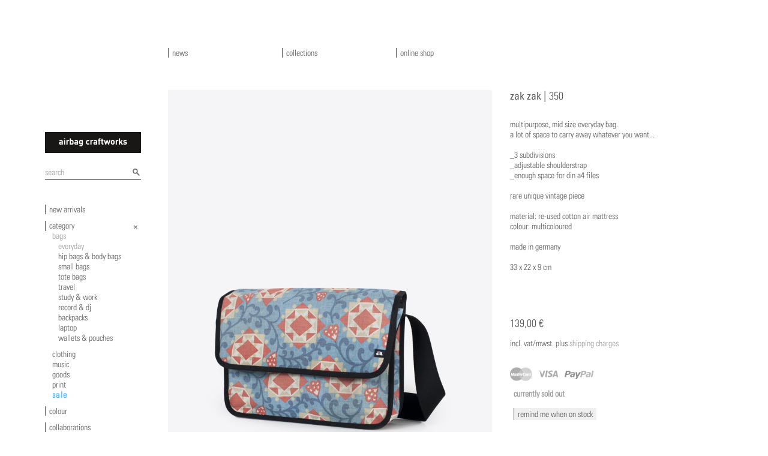

--- FILE ---
content_type: text/html; charset=UTF-8
request_url: https://airbagcraftworks.com/en/shop/3314/airbag-craftworks-350
body_size: 3712
content:

<!DOCTYPE html>
<!--[if lt IE 7]>      <html class="no-js lt-ie9 lt-ie8 lt-ie7 "> <![endif]-->
<!--[if IE 7]>         <html class="no-js lt-ie9 lt-ie8 "> <![endif]-->
<!--[if IE 8]>         <html class="no-js lt-ie9 "> <![endif]-->
<!--[if gt IE 8]><!--> <html class="no-js "> <!--<![endif]-->
    <head>
        <meta charset="utf-8">
        <meta http-equiv="X-UA-Compatible" content="IE=edge">
        <title>zak zak - &quot;350&quot; // airbagcraftworks</title>
        <meta name="description" content="Buy zak zak 350 in multicolour for only 139,00 Euro + worldwide shipping.">
        <meta name="keywords" content="airbag craftworks, airbag craftworks 350, airbag craftworks 350 multicolour, face mask | size medium, nylon black stealth edition, A2, chateau vinyl accessory, -, face mask | size large, face mask | size small , ballistic  nylon black stealth edition, natural white, cotton black, nylon black, black, good music i dance | night blue, nylon olive stealth edition, 14.7, T 01 blank | black, T 01 blank | night blue, black heart, good music i dance | black, lieblingstrousers | 012 | dark navy, workshop 19 kassem mosse, heavy nylon orange stealth edition, cotton olive, zip | nylon black,  nylon black, rain, 19.4">
        <meta name="robots" content="index, follow">
        <meta name="revisit-after" content="3 days">
        <meta http-equiv="expires" content="3">
        <meta http-equiv="language" content="de">
        <meta property="og:image" content="https://airbagcraftworks.com/img/article/zakzak_abcw_350_1.jpg">


        <meta name="viewport" content="width=device-width, initial-scale=1.0">

        <link rel="stylesheet" href="https://fast.fonts.net/cssapi/06183a8e-ec93-4923-ad0b-2334ab4e6481.css">
        <link rel="stylesheet" href="/css/normalize.20150611.css">
        <link rel="stylesheet" href="/css/main.20220207.css">

        <script src="/js/vendor/modernizr-2.6.2.min.js"></script>
    </head>

    <body>

        <!--[if lt IE 7]>
            <p class="browsehappy">You are using an <strong>outdated</strong> browser. Please <a href="http://browsehappy.com/">upgrade your browser</a> to improve your experience.</p>
        <![endif]-->

        <div class="outer">
            <div class="inner">
                <a id="logo" role="banner" href="https://airbagcraftworks.com" class="ir">airbagcraftworks</a>
                <nav role="navigation" id="sidebar" class="clearfix">
                    <a href="#main-nav" class="nav-open">open navigation</a>
                    <div id="main-nav" class="clearfix">
                        <form id="search" class="clearfix" method="get" action="/en/shop">
                            <p>
                                <input type="search" name="search" placeholder="search">
                                <input type="image" class="button" name="submit" src="/img/search.png" width="16" height="16">
                            </p>
                        </form>
                        <div id="cart_blind"></div>                        <ul id="header">
                            <li><a href="/en/news">news</a></li>
                            <li><a href="/en/collections">collections</a></li>
                            <li class="shop"><a href="/en/shop">online shop</a></li>
                        </ul>
                        <ul class="filter">
<li><a href="https://airbagcraftworks.com/en/shop/new-arrivals/23">new arrivals</a></li>

<li class="open cat ">
    <a href="https://airbagcraftworks.com/en/shop/0/0/0/0/0/0/0/0">category</a>
    <ul>
        <li class="open">
            <a href="https://airbagcraftworks.com/en/shop/bags/4" class="bags">bags</a>
            <ul>
                <li class="open">
                    <a href="https://airbagcraftworks.com/en/shop/everyday/9" class="everyday">everyday</a>
                </li>
                <li>
                    <a href="https://airbagcraftworks.com/en/shop/hip-bags-amp-body-bags/36" class="hip-bags-amp-body-bags">hip bags &amp; body bags</a>
                </li>
                <li>
                    <a href="https://airbagcraftworks.com/en/shop/small-bags/32" class="small-bags">small bags</a>
                </li>
                <li>
                    <a href="https://airbagcraftworks.com/en/shop/tote-bags/37" class="tote-bags">tote bags</a>
                </li>
                <li>
                    <a href="https://airbagcraftworks.com/en/shop/travel/33" class="travel">travel</a>
                </li>
                <li>
                    <a href="https://airbagcraftworks.com/en/shop/study-amp-work/11" class="study-amp-work">study &amp; work</a>
                </li>
                <li>
                    <a href="https://airbagcraftworks.com/en/shop/record-amp-dj/7" class="record-amp-dj">record &amp; dj</a>
                </li>
                <li>
                    <a href="https://airbagcraftworks.com/en/shop/backpacks/12" class="backpacks">backpacks</a>
                </li>
                <li>
                    <a href="https://airbagcraftworks.com/en/shop/laptop/8" class="laptop">laptop</a>
                </li>
                <li>
                    <a href="https://airbagcraftworks.com/en/shop/wallets-amp-pouches/10" class="wallets-amp-pouches">wallets &amp; pouches</a>
                </li>
            </ul>
        </li>
        <li>
            <a href="https://airbagcraftworks.com/en/shop/clothing/3" class="clothing">clothing</a>
        </li>
        <li>
            <a href="https://airbagcraftworks.com/en/shop/music/1" class="music">music</a>
        </li>
        <li>
            <a href="https://airbagcraftworks.com/en/shop/goods/2" class="goods">goods</a>
        </li>
        <li>
            <a href="https://airbagcraftworks.com/en/shop/print/31" class="print">print</a>
        </li>
        <li>
            <a href="https://airbagcraftworks.com/en/shop/sale/18" class="sale">sale</a>
        </li>
    </ul>
</li>
<li>
    <a href="https://airbagcraftworks.com/en/shop/everyday/9/0/0/0/0/0/0">colour</a>
    <ul class="color">
        <li>
            <a href="https://airbagcraftworks.com/en/shop/everyday/9/0/0/0/7/0/0" style="background: #FC85AA" class="ir pink" title="pink">pink</a>
        </li>
        <li>
            <a href="https://airbagcraftworks.com/en/shop/everyday/9/0/0/0/4/0/0" style="background: #2C7850" class="ir green" title="green">green</a>
        </li>
        <li>
            <a href="https://airbagcraftworks.com/en/shop/everyday/9/0/0/0/11/0/0" style="background: #D94C36" class="ir red" title="red">red</a>
        </li>
        <li>
            <a href="https://airbagcraftworks.com/en/shop/everyday/9/0/0/0/3/0/0" style="background: #015697" class="ir blue" title="blue">blue</a>
        </li>
        <li>
            <a href="https://airbagcraftworks.com/en/shop/everyday/9/0/0/0/9/0/0" style="background: #ffdf6a" class="ir yellow" title="yellow">yellow</a>
        </li>
        <li>
            <a href="https://airbagcraftworks.com/en/shop/everyday/9/0/0/0/12/0/0" style="background: #8A4C00" class="ir brown" title="brown">brown</a>
        </li>
        <li>
            <a href="https://airbagcraftworks.com/en/shop/everyday/9/0/0/0/5/0/0" style="background: #ab78c2" class="ir violet" title="violet">violet</a>
        </li>
        <li>
            <a href="https://airbagcraftworks.com/en/shop/everyday/9/0/0/0/13/0/0" style="background: url('/media/facet_multicolor.jpg') center center no-repeat" class="ir multicolour" title="multicolour">multicolour</a>
        </li>
        <li>
            <a href="https://airbagcraftworks.com/en/shop/everyday/9/0/0/0/8/0/0" style="background: #f4f4f4" class="ir white" title="white">white</a>
        </li>
        <li>
            <a href="https://airbagcraftworks.com/en/shop/everyday/9/0/0/0/10/0/0" style="background: #9b9c9e" class="ir grey" title="grey">grey</a>
        </li>
        <li>
            <a href="https://airbagcraftworks.com/en/shop/everyday/9/0/0/0/2/0/0" style="background: #000" class="ir black" title="black">black</a>
        </li>
    </ul>
</li>

<li class="collabo">
    <a href="https://airbagcraftworks.com/en/shop/everyday/9/0/0/0/0/0/0">collaborations</a>
    <ul>
        <li>
            <a href="https://airbagcraftworks.com/en/shop/everyday/9/0/0/0/0/7/0">clean ocean project</a>
        </li>
        <li>
            <a href="https://airbagcraftworks.com/en/shop/everyday/9/0/0/0/0/8/0">dennis busch</a>
        </li>
        <li>
            <a href="https://airbagcraftworks.com/en/shop/everyday/9/0/0/0/0/13/0">faitiche</a>
        </li>
        <li>
            <a href="https://airbagcraftworks.com/en/shop/everyday/9/0/0/0/0/19/0">good morning tapes</a>
        </li>
        <li>
            <a href="https://airbagcraftworks.com/en/shop/everyday/9/0/0/0/0/20/0">helicopter records</a>
        </li>
        <li>
            <a href="https://airbagcraftworks.com/en/shop/everyday/9/0/0/0/0/17/0">Lapuan Kankurit</a>
        </li>
        <li>
            <a href="https://airbagcraftworks.com/en/shop/everyday/9/0/0/0/0/11/0">meandyou</a>
        </li>
        <li>
            <a href="https://airbagcraftworks.com/en/shop/everyday/9/0/0/0/0/4/0">michael riedel</a>
        </li>
        <li>
            <a href="https://airbagcraftworks.com/en/shop/everyday/9/0/0/0/0/14/0">ominira</a>
        </li>
        <li>
            <a href="https://airbagcraftworks.com/en/shop/everyday/9/0/0/0/0/18/0">pal joey</a>
        </li>
        <li>
            <a href="https://airbagcraftworks.com/en/shop/everyday/9/0/0/0/0/15/0">schmitthut</a>
        </li>
        <li>
            <a href="https://airbagcraftworks.com/en/shop/everyday/9/0/0/0/0/12/0">the trilogy tapes</a>
        </li>
        <li>
            <a href="https://airbagcraftworks.com/en/shop/everyday/9/0/0/0/0/5/0">warp records</a>
        </li>
        <li>
            <a href="https://airbagcraftworks.com/en/shop/everyday/9/0/0/0/0/6/0">workshop records</a>
        </li>
        <li>
            <a href="https://airbagcraftworks.com/en/shop/everyday/9/0/0/0/0/16/0">youth</a>
        </li>
    </ul>
</li>
</ul>
                        <a href="#" class="ir nav-close">close navigation</a>
                    </div>
                </nav>

            <div id="content" class="clearfix">

                <article class="hproduct">
		<aside class="gallery">
		<img src="https://airbagcraftworks.com/img/article/zakzak_abcw_350_1.jpg"
            sizes="(min-width: 1275px) 540px,
                   (min-width:1000px and max-width: 1274px) 350px,
                   100vw"
            srcset="https://airbagcraftworks.com/img/1200/article/zakzak_abcw_350_1.jpg 1200w,
                    https://airbagcraftworks.com/img/980/article/zakzak_abcw_350_1.jpg 980w,
                    https://airbagcraftworks.com/img/540/article/zakzak_abcw_350_1.jpg 540w,
                    https://airbagcraftworks.com/img/255/article/zakzak_abcw_350_1.jpg 255w"
             alt="airbag craftworks 350"/>
		<ul>
			            <li class="prev"><a href="#">&lt;</a></li>
			<li>2 images | <a href="https://airbagcraftworks.com/img/980/article/zakzak_abcw_350_1.jpg"
                                                data-cb-srcset="https://airbagcraftworks.com/img/1200/article/zakzak_abcw_350_1.jpg 1200w,
                                                                https://airbagcraftworks.com/img/980/article/zakzak_abcw_350_1.jpg 980w,
                                                                https://airbagcraftworks.com/img/540/article/zakzak_abcw_350_1.jpg 540w,
                                                                https://airbagcraftworks.com/img/255/article/zakzak_abcw_350_1.jpg 255w" rel="lightbox">zoom</a></li>
			<li class="next"><a href="#">&gt;</a></li>
            		</ul>
        <ul class="hidden imglist">
            <li><a href="https://airbagcraftworks.com/img/980/article/zakzak_abcw_350_1.jpg"
                   data-cb-srcset="https://airbagcraftworks.com/img/1200/article/zakzak_abcw_350_1.jpg 1200w,
                                   https://airbagcraftworks.com/img/980/article/zakzak_abcw_350_1.jpg 980w,
                                   https://airbagcraftworks.com/img/540/article/zakzak_abcw_350_1.jpg 540w"
>zakzak_abcw_350_1.jpg</a></li>
            <li><a href="https://airbagcraftworks.com/img/980/article/zakzak_abcw_350_2.jpg"
                   data-cb-srcset="https://airbagcraftworks.com/img/1200/article/zakzak_abcw_350_2.jpg 1200w,
                                   https://airbagcraftworks.com/img/980/article/zakzak_abcw_350_2.jpg 980w,
                                   https://airbagcraftworks.com/img/540/article/zakzak_abcw_350_2.jpg 540w"
>zakzak_abcw_350_2.jpg</a></li>
        </ul>
</aside>
    <div class="details">
        <h1>
                        <span class="brand">zak zak |</span>
            <span class="fn">350</span>
                    </h1>
        <!--
        <div class="material"></div>
        -->
        <div class="description ">
            multipurpose, mid size everyday bag.<br />
a lot of space to carry away whatever you want...<br />
<br />
_3 subdivisions<br />
_adjustable shoulderstrap<br />
_enough space for din a4 files<br />
<br />
rare unique vintage piece<br />
<br />
material: re-used cotton air mattress<br />
colour: multicoloured<br />
<br />
made in germany<br />
<br />
33 x 22 x 9 cm&nbsp;        </div>

        
        
        <div class="form">
            <div class="off1 span1">
                            </div>
        </div>
        <div class="row">
            <div class="price span1">
                <dd class="euro">139,00 €
            </div>
        </div>
            <small>incl. Vat/Mwst. plus <a href="https://airbagcraftworks.com/en/shipping.html" rel="popup" data-width="450" data-height="600" target="_blank">shipping charges <br>
            <br>
        <img src="/media/creditcards_light_grey.png" class="png_bg" alt="visa, mastercard, paypal">

        <p class="prod_message alert">
            <strong>currently sold out</strong>
            <br>
            <br>
            <a class="change remind" href="mailto:contact@airbagcraftworks.com?subject=stock remind zak zak | 350 | 3314&body=please remind me!">remind me when on stock</a>
        </p>

        <div class="more">
            <a class="change" href="https://airbagcraftworks.com/en/shop/index/16/zak+zak">show more items "zak zak</a>

        </div>
    </div>
</article>

            </div>

            <footer id="footer" class="clearfix">
                <nav>
                	<ul>
                        <li>
                            <ul>
                                <li><a href="https://airbagcraftworks.com/en/history.html">history</a></li>
                                <li><a href="https://airbagcraftworks.com/en/stores.html">stores</a></li>
                                <li><a href="https://airbagcraftworks.com/en/day.html" class="nomob">music</a></li>
                            </ul>
                        </li>
                        <li>
                            <ul>
                                <li><a href="https://airbagcraftworks.com/en/contact.html">contact</a></li>
                                <li><a href="https://airbagcraftworks.com/en/terms.html">terms</a></li>
                                <li><a href="https://airbagcraftworks.com/en/privacy.html">data privacy</a></li>
                            </ul>
                        </li>
                        <li>
                            <ul>
                                <li><a href="https://airbagcraftworks.com/en/newsletter">newsletter</a></li>
                            </ul>
                        </li>
                    </ul>
                </nav>
            </footer>

        </div>
    </div>

        <script src="/js/vendor/jquery-1.12.4.min.js"></script>
        <script src="/js/plugins.min.20150611.js"></script>
        <script src="/js/main.min.20150611.js"></script>

        <script type="text/javascript">
            var _gaq = _gaq || [];
            _gaq.push(['_setAccount', 'UA-28263610-1']);
            _gaq.push(['_gat._anonymizeIp']);
            _gaq.push(['_trackPageview']);
            _gaq.push(['_trackPageLoadTime']);

            (function() {
                var ga = document.createElement('script'); ga.type = 'text/javascript'; ga.async = true;
                ga.src = ('https:' == document.location.protocol ? 'https://ssl' : 'http://www') + '.google-analytics.com/ga.js';
                var s = document.getElementsByTagName('script')[0]; s.parentNode.insertBefore(ga, s);
            })();
        </script>
    </body>
</html>


--- FILE ---
content_type: text/css; charset=utf-8
request_url: https://airbagcraftworks.com/css/main.20220207.css
body_size: 10087
content:
/*! HTML5 Boilerplate v4.3.0 | MIT License | http://h5bp.com/ */
/* Variables */
/*
 * What follows is the result of much research on cross-browser styling.
 * Credit left inline and big thanks to Nicolas Gallagher, Jonathan Neal,
 * Kroc Camen, and the H5BP dev community and team.
 */
/* ==========================================================================
   Base styles: opinionated defaults
   ========================================================================== */
html,
button,
input,
select,
textarea {
  color: #58595A;
}
html {
  font-size: 1em;
  line-height: 1.4;
}
/*
 * Remove text-shadow in selection highlight: h5bp.com/i
 * These selection rule sets have to be separate.
 * Customize the background color to match your design.
 */
::-moz-selection {
  background: #9B9C9E;
  text-shadow: none;
}
::selection {
  background: #9B9C9E;
  text-shadow: none;
}
/*
 * A better looking default horizontal rule
 */
hr {
  display: block;
  height: 1px;
  border: 0;
  border-top: 1px solid #ccc;
  margin: 1em 0;
  padding: 0;
}
/*
 * Remove the gap between images, videos, audio and canvas and the bottom of
 * their containers: h5bp.com/i/440
 */
audio,
canvas,
img,
video {
  vertical-align: middle;
}
/*
 * Remove default fieldset styles.
 */
fieldset {
  border: 0;
  margin: 0;
  padding: 0;
}
/*
 * Allow only vertical resizing of textareas.
 */
textarea {
  resize: vertical;
}
/* ==========================================================================
   Helper classes
   ========================================================================== */
/*
 * Image replacement
 */
.ir,
.A2 {
  background-color: transparent;
  border: 0;
  overflow: hidden;
  /* IE 6/7 fallback */
  *text-indent: -9999px;
}
.ir:before,
.A2:before {
  content: "";
  display: block;
  width: 0;
  height: 150%;
}
/*
 * Hide from both screenreaders and browsers: h5bp.com/u
 */
.hidden {
  display: none;
  visibility: hidden;
}
/*
 * Hide only visually, but have it available for screenreaders: h5bp.com/v
 */
.visuallyhidden {
  border: 0;
  clip: rect(0 0 0 0);
  height: 1px;
  margin: -1px;
  overflow: hidden;
  padding: 0;
  position: absolute;
  width: 1px;
}
/*
 * Extends the .visuallyhidden class to allow the element to be focusable
 * when navigated to via the keyboard: h5bp.com/p
 */
.visuallyhidden.focusable:active,
.visuallyhidden.focusable:focus {
  clip: auto;
  height: auto;
  margin: 0;
  overflow: visible;
  position: static;
  width: auto;
}
/*
 * Hide visually and from screenreaders, but maintain layout
 */
.invisible {
  visibility: hidden;
}
/*
 * Clearfix: contain floats
 *
 * For modern browsers
 * 1. The space content is one way to avoid an Opera bug when the
 *    `contenteditable` attribute is included anywhere else in the document.
 *    Otherwise it causes space to appear at the top and bottom of elements
 *    that receive the `clearfix` class.
 * 2. The use of `table` rather than `block` is only necessary if using
 *    `:before` to contain the top-margins of child elements.
 */
.clearfix:before,
.clearfix:after,
.row:before,
.row:after {
  content: " ";
  /* 1 */
  display: table;
  /* 2 */
}
.clearfix:after,
.row:after {
  clear: both;
}
/*
 * For IE 6/7 only
 * Include this rule to trigger hasLayout and contain floats.
 */
.clearfix,
.row {
  *zoom: 1;
}
/* ==========================================================================
   Browse Happy prompt
   ========================================================================== */
.browsehappy {
  margin: 0.2em 0;
  background: #9B9C9E;
  color: #58595A;
  padding: 0.2em 0;
}
/* ==========================================================================
   Author's custom styles
   ========================================================================== */
/** GRID **/
.row {
  margin-left: -30px;
}
.span1 {
  margin-left: 30px;
  float: left;
  width: 160px;
}
/* GENERAL **/
.inner {
  padding: 40px 40px 0 40px;
  margin-bottom: 40px;
  min-height: 100%;
}
p {
  margin: 0;
}
body,
select,
input,
textarea,
button {
  font-family: 'UniversLTW01-47LightCn', Verdana, sans-serif, Arial, sans-serif;
  font-size: 14px;
  text-transform: lowercase;
  -webkit-font-smoothing: subpixel-antialiased;
  line-height: 17px;
  color: #58595A;
}
h1,
h2,
h3,
h4,
h5,
h6 {
  font-size: 14px;
  font-weight: normal;
  font-family: 'UniversLTW01-57Condense 723821', Verdana, sans-serif;
  margin: 0;
  margin-bottom: 30px;
}
h1.bread {
  display: none;
  visibility: hidden;
}
.span2 h2:nth-child(n+2),
.span1 h2:nth-child(n+2),
.cms h2:nth-child(n+2),
.span2 h3:nth-child(n+2),
.span1 h3:nth-child(n+2),
.cms h3:nth-child(n+2) {
  margin-top: 60px;
}
.span2 h2:nth-child(n+2),
.span1 h2:nth-child(n+2),
.cms h2:nth-child(n+2),
.span2 h3:nth-child(n+2),
.span1 h3:nth-child(n+2),
.cms h3:nth-child(n+2) {
  margin-top: 60px;
}
a,
a:active,
a:visited {
  color: #9B9C9E;
  text-decoration: none;
}
a:hover {
  color: #58595A;
}
/* These selection declarations have to be separate.
   No text-shadow: twitter.com/miketaylr/status/12228805301 */
::-moz-selection {
  background: #9B9C9E;
  color: #000;
  text-shadow: none;
}
::selection {
  background: #9B9C9E;
  color: #000;
  text-shadow: none;
}
/*  j.mp/webkit-tap-highlight-color */
a:link {
  -webkit-tap-highlight-color: #9B9C9E;
}
img,
video {
  max-width: 100%;
  height: auto !important;
}
ul.unstyled,
ol.unstyled {
  list-style: none;
  margin: 0;
  padding: 0;
}
.pull-left {
  float: left;
}
.pull-right {
  float: right;
}
.green {
  color: #2c7850;
}
.notification {
  color: #50b6ff;
  border-left: 1px solid #50b6ff;
  padding: 0 6px;
  margin-bottom: 1em;
}
form .clearfix {
  margin-bottom: 17px;
}
#order_form input.mini,
#order_form select.mini {
  width: 50px;
}
label {
  padding-top: 2px;
  line-height: 17px;
  float: left;
  width: 90px;
  text-align: left;
}
form .input {
  margin-left: 90px;
}
#order_form textarea,
#order_form select,
#order_form input[type="date"],
#order_form input[type="datetime"],
#order_form input[type="datetime-local"],
#order_form input[type="email"],
#order_form input[type="month"],
#order_form input[type="number"],
#order_form input[type="password"],
#order_form input[type="search"],
#order_form input[type="tel"],
#order_form input[type="text"],
#order_form input[type="time"],
#order_form input[type="url"],
#order_form input[type="week"] {
  width: 100%;
}
#order_form a.btn,
#order_form a.button,
#order_form button,
#order_form input[type="submit"] {
  background: #58595A;
  color: #fff;
  text-shadow: #58595A 0 1px 1px;
  border-color: #000;
}
.inputs-list {
  margin: 0 0;
  width: 100%;
}
.inputs-list li {
  display: block;
  padding: 0;
  width: 100%;
}
.inputs-list label {
  display: block;
  float: none;
  width: auto;
  padding: 0;
  margin-left: 20px;
  line-height: 17px;
  text-align: left;
  white-space: normal;
}
.inputs-list label strong {
  color: #000;
}
.inputs-list label small {
  font-size: 12px;
  font-weight: normal;
}
.inputs-list .inputs-list {
  margin-left: 25px;
  margin-bottom: 10px;
  padding-top: 0;
}
.inputs-list li + li {
  padding-top: 2px;
}
.inputs-list input[type=radio],
.inputs-list input[type=checkbox] {
  margin-bottom: 0;
  margin-left: -20px;
  margin-top: 2px;
  float: left;
}
form .clearfix.error > label,
form .clearfix.error .help-block,
form .clearfix.error .help-inline {
  color: #D94C36;
}
form .clearfix.error input,
form .clearfix.error textarea {
  color: #D94C36;
  border-color: #D94C36;
}
form .clearfix.error input:focus,
form .clearfix.error textarea:focus {
  border-color: #b93723;
}
form .clearfix.error .input-prepend .add-on,
form .clearfix.error .input-append .add-on {
  color: #D94C36;
  background-color: #f1bfb7;
  border-color: #D94C36;
}
form .clearfix.warning > label,
form .clearfix.warning .help-block,
form .clearfix.warning .help-inline {
  color: #ffdf6a;
}
form .clearfix.warning input,
form .clearfix.warning textarea {
  color: #ffdf6a;
  border-color: #ffdf6a;
}
form .clearfix.warning input:focus,
form .clearfix.warning textarea:focus {
  border-color: #ffd437;
}
form .clearfix.warning .input-prepend .add-on,
form .clearfix.warning .input-append .add-on {
  color: #ffdf6a;
  background-color: #ffe484;
  border-color: #ffdf6a;
}
form .clearfix.success > label,
form .clearfix.success .help-block,
form .clearfix.success .help-inline {
  color: #2C7850;
}
form .clearfix.success input,
form .clearfix.success textarea {
  color: #2C7850;
  border-color: #2C7850;
}
form .clearfix.success input:focus,
form .clearfix.success textarea:focus {
  border-color: #1e5337;
}
form .clearfix.success .input-prepend .add-on,
form .clearfix.success .input-append .add-on {
  color: #2C7850;
  background-color: #72cb9c;
  border-color: #2C7850;
}
div.error {
  color: #D94C36;
}
.help-inline,
.help-block {
  line-height: 17px;
  color: #9B9C9E;
}
.help-inline {
  padding-left: 5px;
  *position: relative;
  /* IE6-7 */
  *top: -5px;
  /* IE6-7 */
}
.help-block {
  display: block;
  max-width: 600px;
}
.inline-inputs {
  color: #000;
}
.inline-inputs span {
  padding: 0 2px 0 1px;
}
.form-stacked fieldset {
  padding-top: 8px;
}
.form-stacked legend {
  padding-left: 0;
}
.form-stacked label {
  display: block;
  float: none;
  width: auto;
  font-weight: normal;
  text-align: left;
  padding-top: 0;
}
.form-stacked .clearfix {
  margin-bottom: 8.5px;
}
.form-stacked .clearfix div.input {
  margin-left: 0;
}
.form-stacked .inputs-list {
  margin-bottom: 0;
}
.form-stacked .inputs-list li {
  padding-top: 0;
}
.form-stacked .inputs-list li label {
  font-weight: normal;
  padding-top: 0;
}
.form-stacked div.clearfix.error {
  padding-top: 10px;
  padding-bottom: 10px;
  padding-left: 10px;
  margin-top: 0;
  margin-left: -10px;
}
.form-stacked .actions {
  margin-left: -20px;
  padding-left: 20px;
}
input[type="search"]::-webkit-search-decoration {
  display: none;
}
input:invalid,
button:invalid,
a.button:invalid,
select:invalid,
textarea:invalid {
  -webkit-box-shadow: none;
  -moz-box-shadow: none;
  box-shadow: none;
}
input:focus,
button:focus,
a.button:focus,
select:focus,
textarea:focus {
  -webkit-box-shadow: #9B9C9E 0 5px 5px -5px;
  -moz-box-shadow: #9B9C9E 0 5px 5px -5px;
  box-shadow: #9B9C9E 0 5px 5px -5px;
  z-index: 1;
}
input[type="file"]:focus,
input[type="file"]:active,
input[type="radio"]:focus,
input[type="radio"]:active,
input[type="checkbox"]:focus,
input[type="checkbox"]:active {
  -webkit-box-shadow: none;
  -moz-box-shadow: none;
  box-shadow: none;
}
button,
a.button,
a.btn,
input[type="reset"],
input[type="submit"],
input[type="button"] {
  -webkit-appearance: none;
  -webkit-border-radius: 0;
  -moz-border-radius: 0;
  -ms-border-radius: 0;
  -o-border-radius: 0;
  border-radius: 0;
  -webkit-background-clip: padding;
  -moz-background-clip: padding;
  background-clip: padding-box;
  background: #fff;
  border: 1px solid #58595A;
  cursor: pointer;
  color: #000;
  display: inline-block;
  font-size: 14px;
  line-height: 1.3em;
  outline: 0;
  overflow: visible;
  margin: 0;
  padding: 3px 10px;
  text-shadow: white 0 1px 1px;
  text-decoration: none;
  vertical-align: top;
  width: auto;
  *padding-top: 2px;
  *padding-bottom: 0;
}
button:hover,
a.button:hover,
a.btn:hover,
input[type="reset"]:hover,
input[type="submit"]:hover,
input[type="button"]:hover {
  background: #9B9C9E;
  text-decoration: none;
}
button:active,
a.button:active,
a.btn:active,
input[type="reset"]:active,
input[type="submit"]:active,
input[type="button"]:active {
  background: #9B9C9E;
  -webkit-box-shadow: inset rgba(0, 0, 0, 0.25) 0 1px 2px 0;
  -moz-box-shadow: inset rgba(0, 0, 0, 0.25) 0 1px 2px 0;
  box-shadow: inset rgba(0, 0, 0, 0.25) 0 1px 2px 0;
}
button::-moz-focus-inner,
a.button::-moz-focus-inner,
input[type="reset"]::-moz-focus-inner,
input[type="submit"]::-moz-focus-inner,
input[type="button"]::-moz-focus-inner {
  border: 0;
  padding: 0;
}
a.button,
a.btn {
  *padding-bottom: 3px;
}
button {
  *padding-top: 1px;
  *padding-bottom: 1px;
}
textarea,
select,
input[type="date"],
input[type="datetime"],
input[type="datetime-local"],
input[type="email"],
input[type="month"],
input[type="number"],
input[type="password"],
input[type="search"],
input[type="tel"],
input[type="text"],
input[type="time"],
input[type="url"],
input[type="week"] {
  -webkit-box-sizing: border-box;
  -moz-box-sizing: border-box;
  box-sizing: border-box;
  -webkit-background-clip: padding;
  -moz-background-clip: padding;
  background-clip: padding-box;
  -webkit-border-radius: 0;
  -moz-border-radius: 0;
  -ms-border-radius: 0;
  -o-border-radius: 0;
  border-radius: 0;
  -webkit-appearance: none;
  background-color: white;
  border: 0;
  border-bottom: 1px solid #58595A;
  color: black;
  outline: 0;
  margin: 0;
  padding: 2px 0px;
  text-align: left;
  height: 1.8em;
  vertical-align: top;
  *padding-top: 2px;
  *padding-bottom: 1px;
  *height: auto;
}
textarea[disabled],
select[disabled],
input[type="date"][disabled],
input[type="datetime"][disabled],
input[type="datetime-local"][disabled],
input[type="email"][disabled],
input[type="month"][disabled],
input[type="number"][disabled],
input[type="password"][disabled],
input[type="search"][disabled],
input[type="tel"][disabled],
input[type="text"][disabled],
input[type="time"][disabled],
input[type="url"][disabled],
input[type="week"][disabled] {
  background-color: #eeeeee;
}
button[disabled],
input[disabled],
select[disabled],
select[disabled] option,
select[disabled] optgroup,
textarea[disabled],
a.button_disabled {
  -webkit-box-shadow: none;
  -moz-box-shadow: none;
  box-shadow: none;
  -moz-user-select: -moz-none;
  -webkit-user-select: none;
  -khtml-user-select: none;
  user-select: none;
  color: #58595A;
  cursor: default;
}
input::-webkit-input-placeholder,
textarea::-webkit-input-placeholder {
  color: #58595A;
}
input:-moz-placeholder,
textarea:-moz-placeholder {
  color: #58595A;
}
input.placeholder_text,
textarea.placeholder_text {
  color: #58595A;
}
textarea,
select[size],
select[multiple] {
  height: auto;
}
select[size="0"],
select[size="1"] {
  height: 1.8em;
  *height: auto;
}
@media (-webkit-min-device-pixel-ratio: 0) {
  select[size],
  select[multiple],
  select[multiple][size] {
    background-image: none;
    padding-right: 3px;
  }
  select,
  select[size="0"],
  select[size="1"] {
    background-image: url([data-uri]);
    background-repeat: no-repeat;
    background-position: right center;
    padding-right: 20px;
  }
  ::-webkit-validation-bubble-message {
    -webkit-box-shadow: none;
    box-shadow: none;
    background: -webkit-gradient(linear, left top, left bottom, color-stop(0, #666666), color-stop(1, black));
    border: 0;
    color: white;
    font: 13px/17px sans-serif;
    font-family: 'UniversLTW01-47LightCn', Verdana, sans-serif;
    overflow: hidden;
    padding: 15px 15px 17px;
    text-shadow: black 0 0 1px;
    min-height: 16px;
  }
  ::-webkit-validation-bubble-arrow,
  ::-webkit-validation-bubble-top-outer-arrow,
  ::-webkit-validation-bubble-top-inner-arrow {
    -webkit-box-shadow: none;
    box-shadow: none;
    background: #666666;
    border-color: #666666;
  }
}
textarea {
  min-height: 40px;
  overflow: auto;
  resize: vertical;
  width: 100%;
}
.ie6_button,
* html button,
* html a.button {
  background: #dddddd url('../images/button.png?1298351022') repeat-x;
  border: 1px solid;
  border-color: #dddddd #bbbbbb #999999;
  cursor: pointer;
  color: #333333;
  font: bold 12px/1.2 Arial, sans-serif;
  padding: 2px 10px 0;
  text-decoration: none;
  overflow: visible;
  vertical-align: top;
  width: auto;
}
* html a.button {
  position: relative;
  top: 3px;
  padding-bottom: 2px;
}
* html button {
  padding-top: 1px;
  padding-bottom: 1px;
}
.ie6_input,
* html textarea,
* html select {
  background: white;
  border: 1px solid;
  border-color: #848484 #c1c1c1 #e1e1e1;
  color: black;
  padding: 2px 3px 1px;
  font-size: 13px;
  font-family: Arial, sans-serif;
  vertical-align: top;
}
* html select {
  margin-top: 1px;
}
.placeholder_text,
.ie6_input_disabled,
.ie6_button_disabled {
  color: #58595A;
}
.ie6_input_disabled {
  background: #eeeeee;
}
#lbOverlay {
  position: fixed;
  z-index: 9999;
  left: 0;
  top: 0;
  width: 100%;
  height: 100%;
  background-color: transparent;
  cursor: pointer;
}
#lbCenter,
#lbBottomContainer {
  position: absolute;
  z-index: 9998;
  overflow: hidden;
  background-color: transparent;
}
.lbLoading {
  background: transparent url(img/ajax-loader.gif) no-repeat center;
}
#lbImage {
  position: absolute;
  left: 0;
  top: 0;
  background-repeat: no-repeat;
  margin-bottom: 10px;
}
#lbPrevLink,
#lbNextLink,
#lbBottom,
#lbCaption,
#lbNumber,
#lbCaption {
  display: none;
}
#lbCloseLink {
  position: absolute;
  z-index: 9999;
  width: 100%;
  height: 100%;
}
#colorbox,
#cboxOverlay,
#cboxWrapper {
  position: absolute;
  top: 0;
  left: 0;
  z-index: 9999;
  overflow: hidden;
}
#cboxOverlay {
  position: fixed;
  width: 100%;
  height: 100%;
}
#cboxMiddleLeft,
#cboxBottomLeft {
  clear: left;
}
#cboxContent {
  position: relative;
}
#cboxLoadedContent {
  overflow: auto;
}
#cboxTitle {
  margin: 0;
}
#cboxLoadingOverlay,
#cboxLoadingGraphic {
  position: absolute;
  top: 0;
  left: 0;
  width: 100%;
  height: 100%;
}
#cboxPrevious,
#cboxNext,
#cboxClose,
#cboxSlideshow {
  cursor: pointer;
}
.cboxPhoto {
  float: left;
  margin: auto;
  border: 0;
  display: block;
  max-width: none;
}
.cboxIframe {
  width: 100%;
  height: 100%;
  display: block;
  border: 0;
}
#colorbox,
#cboxContent,
#cboxLoadedContent {
  box-sizing: content-box;
  -moz-box-sizing: content-box;
  -webkit-box-sizing: content-box;
}
#cboxOverlay {
  background: #fff;
}
#colorbox:focus {
  outline: 0;
}
#cboxContent {
  background: #fff;
  overflow: hidden;
}
#cboxContent:focus {
  outline: none;
}
.cboxIframe {
  background: #fff;
}
#cboxError {
  padding: 50px;
  border: 1px solid #ccc;
}
#cboxLoadedContent {
  margin-bottom: 20px;
}
#cboxTitle {
  position: absolute;
  bottom: 0px;
  left: 0;
  text-align: center;
  width: 100%;
  color: #999;
}
#cboxCurrent {
  position: absolute;
  bottom: 0px;
  left: 100px;
  color: #999;
}
#cboxSlideshow {
  position: absolute;
  bottom: 0px;
  right: 42px;
  color: #444;
}
#cboxPrevious {
  position: absolute;
  bottom: 0px;
  left: 0;
  color: #444;
}
#cboxNext {
  position: absolute;
  bottom: 0px;
  left: 63px;
  color: #444;
}
#cboxLoadingOverlay {
  background: #fff url(images/loading.gif) no-repeat 5px 5px;
}
#cboxClose {
  position: absolute;
  bottom: 0;
  right: 0;
  display: block;
  color: #444;
}
.footer {
  background: #fff;
  border-top: 1px dashed #fff;
  padding: 10px 0;
  text-align: right;
  position: fixed;
  bottom: 0;
  width: 100%;
}
.wrapper {
  width: 100%;
  margin: 0 auto;
}
.sc-player {
  width: 100%;
  height: auto;
  position: relative;
  margin-bottom: 20px;
  padding-top: 80px;
}
.sc-player ol,
.sc-player li {
  margin: 0;
  padding: 0;
  list-style-position: inside;
}
/* hidden elements */
.sc-player .sc-artwork-list,
.sc-track-duration,
.sc-player .sc-info-toggle,
.sc-info {
  display: none;
}
/* controls */
.sc-player .sc-controls {
  position: absolute;
  width: 22px;
  height: 22px;
  top: 30px;
  left: 0;
  z-index: 5000;
}
.sc-player .sc-controls a {
  display: block;
  width: 22px;
  height: 22px;
}
.sc-player .sc-controls a.sc-pause {
  display: none;
}
.sc-player.playing .sc-controls a.sc-play {
  display: none;
}
.sc-player.playing .sc-controls a.sc-pause {
  display: block;
}
/* scrubber */
.sc-scrubber {
  position: absolute;
  top: 0px;
  height: 80px;
  width: 100%;
}
.sc-scrubber .sc-time-span {
  height: 80px;
  position: relative;
}
.sc-scrubber .sc-buffer,
.sc-scrubber .sc-played {
  height: 80px;
  position: absolute;
  top: 0;
}
.sc-scrubber .sc-time-indicators {
  position: absolute;
  right: 0;
  top: 30px;
}
/* tracks */
/* Track listings*/
.sc-player ol.sc-trackslist {
  width: 100%;
}
.sc-player ol.sc-trackslist li {
  cursor: pointer;
  padding: 2px 0;
  list-style: none;
}
/* utilities */
.sc-player .hidden {
  display: none;
  visibility: visible;
  /* override h5bp .hidden class */
}
.sc-player-engine-container {
  width: 1px;
  height: 1px;
  position: fixed;
  top: 2px;
  left: 2px;
}
.sc-player {
  color: #58595A;
  background: #000;
}
.day .sc-player {
  background: #a1bcca;
}
.sc-player a {
  text-decoration: none;
  color: #58595A;
}
/* scrubber */
.sc-scrubber {
  background-color: #000;
}
.day .sc-scrubber {
  background: #a1bcca;
}
.sc-scrubber .sc-time-span img {
  height: 80px !important;
  width: 100%;
}
.sc-scrubber .sc-buffer,
.sc-scrubber .sc-played {
  background-color: #fff;
  opacity: 0.4;
}
.sc-scrubber .sc-played {
  background-color: #9B9C9E;
  opacity: 0.4;
}
/* controls */
.sc-player .sc-controls a {
  color: transparent;
  background: url('/img/sc/play.png');
}
.sc-player .sc-controls a:hover {
  background: url('/img/sc/play-hover.png');
}
.sc-player .sc-controls a.sc-pause {
  background: url('/img/sc/play.png');
}
.sc-player .sc-controls a.sc-pause:hover {
  background: url('/img/sc/play-hover.png');
}
.sc-player.playing .sc-controls a.sc-pause {
  background: url('/img/sc/pause.png');
}
.sc-player.playing .sc-controls a.sc-pause:hover {
  background: url('/img/sc/pause-hover.png');
}
.sc-scrubber .sc-time-indicators {
  background: #fff;
  color: #58595A;
  padding: 4px;
}
/* Track listings*/
.sc-player ol.sc-trackslist {
  background: #fff;
}
.sc-player ol.sc-trackslist li {
  padding: 2px 0;
}
.sc-player ol.sc-trackslist li.active,
.sc-player ol.sc-trackslist li:hover {
  padding: 2px 0;
  color: #9B9C9E;
}
.sc-player ol.sc-trackslist li.active a,
.sc-player ol.sc-trackslist li a:hover {
  color: #9B9C9E;
}
/* remote control */
a.sc-remote-link {
  background: url('/img/sc/play.png') top left no-repeat;
  padding-left: 20px;
  text-decoration: none;
}
a.sc-remote-link.playing {
  background-image: url('/img/sc/pause.png');
}
#content {
  margin-top: 70px;
}
body.popup #content {
  margin-top: 0;
  padding: 10px 30px 0 30px;
}
/** SIDEBAR & NAVIGATION **/
#logo {
  background: #000 url('/img/airbag_logo.png') no-repeat center;
  background-size: 160px 35px;
  width: 160px;
  height: 35px;
  display: block;
  z-index: 110;
  position: absolute;
  position: fixed;
  top: 40px;
  left: 40px;
}
#sidebar {
  width: 160px;
  float: left;
  /* gender is always open, when shown. */
}
#sidebar form {
  margin: 0 0 10px 0;
}
#sidebar form ::-webkit-input-placeholder {
  /* WebKit browsers */
  color: #9B9C9E;
}
#sidebar form :-moz-placeholder {
  /* Mozilla Firefox 4 to 18 */
  color: #9B9C9E;
  opacity: 1;
}
#sidebar form ::-moz-placeholder {
  /* Mozilla Firefox 19+ */
  color: #9B9C9E;
  opacity: 1;
}
#sidebar form :-ms-input-placeholder {
  /* Internet Explorer 10+ */
  color: #9B9C9E;
}
#sidebar input {
  width: 100%;
  border: 0;
  border-bottom: 1px solid #58595A;
}
#sidebar input:focus {
  box-shadow: none;
  border-bottom: 1px solid #9B9C9E;
}
#sidebar .back {
  height: 20px;
  margin-top: 50px;
  display: block;
  text-align: right;
}
#sidebar #cart_top {
  font-family: 'UniversLTW01-47LightCn', Verdana, sans-serif;
  color: #58595A;
  text-transform: lowercase;
}
#sidebar #cart_top span {
  display: block;
  float: right;
  text-align: right;
}
#sidebar #cart_blind {
  height: 16px;
  width: 160px;
}
#sidebar ul {
  list-style: none;
  line-height: 17px;
  padding: 0;
  margin: 0;
}
#sidebar li {
  margin: 10px 0 0 0;
}
#sidebar li ul {
  list-style: none;
  margin: 0 0 0 10px;
  padding: 0;
  line-height: 17px;
  opacity: 0;
  height: 0;
  overflow: hidden;
  transition: height 1s linear 0.5s,opacity 0.5s linear;
  -webkit-transition: height 1s linear 0.5s,opacity 0.5s linear;
  -moz-transition: height 1s linear 0.5s,opacity 0.5s linear;
}
#sidebar li ul li {
  display: inline;
}
#sidebar li ul li a {
  border: 0;
  padding: 0 3px 0 0;
  font-family: 'UniversLTW01-47LightCn', Verdana, sans-serif;
  color: #58595A;
}
#sidebar li ul li.open > a {
  color: #9B9C9E;
}
#sidebar li ul li ul {
  margin-bottom: 10px;
}
#sidebar .cat ul {
  margin-left: 12px;
}
#sidebar .cat ul ul {
  margin-left: 10px;
}
#sidebar .cat li,
#sidebar li.collabo li {
  display: block;
  margin: 0;
}
#sidebar .cat a.sale {
  font-weight: bold;
  color: #50b6ff;
  letter-spacing: 0.1em;
}
#sidebar ul.color {
  margin-left: 6px;
  margin-right: 6px;
}
#sidebar ul.color li a {
  float: left;
  display: block;
  width: 4px;
  height: 6px;
  margin: 2px;
  border: 6px solid transparent;
  border-radius: 50%;
}
#sidebar ul.color li.open a {
  box-shadow: inset 0px 0px 1px 10px #fff;
}
#sidebar ul.color li.open a.white {
  box-shadow: inset 0px 0px 1px 10px #ddd;
}
#sidebar a.multicolour {
  background-size: 300% 300% !important;
}
#sidebar li:hover ul,
#sidebar .open ul,
#sidebar .gender ul {
  opacity: 1;
  height: auto;
}
#search input {
  width: 90%;
  background: none;
}
#search .button {
  width: 12px;
  height: 12px;
  float: right;
  padding: 6px 2px;
  border: 0;
  border-bottom: 1px solid #58595A;
  border-radius: 0;
}
#search a.close {
  width: 10%;
  float: right;
  border-bottom: 1px solid #58595A;
  padding: 2px 0px;
  height: 1.8em;
  line-height: 17px;
  -webkit-box-sizing: border-box;
  -moz-box-sizing: border-box;
  box-sizing: border-box;
  -webkit-background-clip: padding;
  -moz-background-clip: padding;
  background-clip: padding-box;
  -webkit-border-radius: 0;
  -moz-border-radius: 0;
  -ms-border-radius: 0;
  -o-border-radius: 0;
  border-radius: 0;
  -webkit-appearance: none;
}
#search a.close:before,
#search a.close:after {
  margin-top: 3px;
}
#search a.close,
.filter > li.open > a {
  display: block;
  position: relative;
}
#search a.close:before,
.filter > li.open > a:before,
#search a.close:after,
.filter > li.open > a:after {
  background: #58595A;
  height: 1px;
  width: 8px;
  content: '';
  display: block;
  position: absolute;
  top: 10px;
  right: 5px;
}
#search a.close:before,
.filter > li.open > a:before {
  -webkit-transform: rotate(-45deg);
  transform: rotate(-45deg);
}
#search a.close:after,
.filter > li.open > a:after {
  -webkit-transform: rotate(45deg);
  transform: rotate(45deg);
}
.filter .thumbs.open > a:before,
.filter .cat.open.inactive > a:before,
.filter .thumbs.open > a:after,
.filter .cat.open.inactive > a:after {
  display: none;
}
#main-nav > ul:first-child {
  margin-bottom: 20px;
}
#main-nav:target,
.js-nav #main-nav {
  height: auto;
  width: 160px;
  top: 0;
  left: 0;
}
#main-nav {
  width: 160px;
  padding-left: 20px;
  padding-top: 110px;
  left: -180px;
  top: 0;
  position: fixed;
  background: #fff;
  z-index: 100;
}
.csstransitions #main-nav {
  transition: left 300ms linear;
}
#main-nav:target .nav-close,
.js-nav .nav-close {
  position: absolute;
  display: block;
  z-index: 101;
  top: 40px;
  left: 20px;
  width: 30px;
  height: 30px;
  color: #fff;
}
#main-nav:target .nav-close:before,
.js-nav .nav-close:before,
#main-nav:target .nav-close:after,
.js-nav .nav-close:after {
  background: #000;
  height: 4px;
  width: 30px;
  content: '';
  display: block;
  position: absolute;
  top: 14px;
  left: 0px;
}
#main-nav:target .nav-close:before,
.js-nav .nav-close:before {
  -webkit-transform: rotate(-45deg);
  transform: rotate(-45deg);
}
#main-nav:target .nav-close:after,
.js-nav .nav-close:after {
  -webkit-transform: rotate(45deg);
  transform: rotate(45deg);
}
.nav-open {
  position: absolute;
  position: fixed;
  z-index: 101;
  top: 40px;
  right: 40px;
  text-indent: -9999px;
  background: -webkit-linear-gradient(black, black 20%, transparent 20%, transparent 40%, black 40%, black 60%, transparent 60%, transparent 80%, black 80%, black 100%);
  background: -o-linear-gradient(black, black 20%, transparent 20%, transparent 40%, black 40%, black 60%, transparent 60%, transparent 80%, black 80%, black 100%);
  background: linear-gradient(black, black 20%, transparent 20%, transparent 40%, black 40%, black 60%, transparent 60%, transparent 80%, black 80%, black 100%);
  height: 30px;
  width: 30px;
}
/*
* inactive. filter is deactivated.
a.A2 {
    display: block;
    width: 30px;
    height: 20px;
    margin: 10px 0;
    background: url(/img/A2_filter.png) no-repeat;
}
.open > a.A2 {
    background-position: -35px 0;
    width: 30px;
}
*/
.pagination ul.row {
  margin-left: 0;
}
.pagination .pos {
  display: none;
}
.pagination ul {
  list-style: none;
  padding: 0;
}
.pagination a {
  color: #58595A;
}
.pagination p.span1 {
  margin: 0 inherit;
}
li.next a,
li.prev a {
  font-family: 'UniversLTW01-57Condense 723821', Verdana, sans-serif;
  font-size: 30px;
  line-height: 17px;
}
li.next a {
  padding: 10px 2px 10px 10px;
}
li.prev a {
  padding: 10px 10px 2px 10px;
}
.pos .left {
  float: left;
}
.pos .right {
  float: right;
}
.pos .left a,
.pos .right a {
  border: none;
}
.pos .left p,
.pos .right p {
  margin: 0;
}
.pagination.collection .pos {
  width: 80%;
  width: calc(100% - 92px);
  display: block;
}
.pagination.collection .prev {
  width: 20px;
}
.pagination.collection .pos {
  float: left;
  margin-left: 30px;
  line-height: 22px;
  text-align: left;
}
.pagination.collection .pos .left,
.pagination.collection .pos .right {
  width: auto;
  float: left;
}
/* NEWS **/
.news .item {
  margin-bottom: 42px;
  width: 100%;
  overflow: hidden;
}
.news .item img {
  margin-bottom: 12px;
  display: block;
}
.news small {
  font-size: 14px;
  display: block;
}
.news h2 {
  font-size: 18px;
  line-height: 21px;
  margin-bottom: 30px;
}
/* used for collections over view */
.news .season {
  font-family: 'UniversLTW01-57Condense 723821', Verdana, sans-serif;
}
.news .name {
  font-family: 'UniversLTW01-47LightCn', Verdana, sans-serif;
}
/* COLLECTIONS **/
.collections {
  margin-bottom: 30px;
}
/* PRODUCT OVERVIEW **/
.products {
  *zoom: 1;
  margin-left: -30px;
}
.products article {
  width: auto;
  height: auto;
  margin: 0 0 30px 30px;
  position: relative;
}
.products .products-imgholder {
  position: relative;
  padding-bottom: 133.33%;
  background: #ddd;
}
.products .products-imgholder img {
  position: absolute;
  top: 0;
  left: 0;
  right: 0;
  width: 100%;
}
.products .desc {
  height: 67px;
}
.products .desc .dbl {
  padding-top: 20px;
}
.products span {
  font-size: 14px;
  line-height: 17px;
}
.products .brand,
.products .price {
  font-family: 'UniversLTW01-57Condense 723821', Verdana, sans-serif;
}
.products .fn,
.products .material {
  font-family: 'UniversLTW01-47LightCn', Verdana, sans-serif;
}
.products .A2 {
  display: block;
  width: 20px;
  height: 14px;
  padding: 0 2px;
  margin: 5px 0 0 0;
  background: url(/img/A2_black.png) no-repeat;
  background-size: 20px 14px;
}
.line {
  position: absolute;
  z-index: 3;
}
/* PRODUCTS NON-TOUCH **/
.no-touch .products article {
  position: relative;
  width: 160px;
  height: 213px;
}
.no-touch .products article a .desc {
  position: absolute;
  top: -999em;
  left: -999em;
  overflow: hidden;
  width: 100%;
  height: 100%;
  color: #fff;
}
.no-touch .products article .bottom {
  position: absolute;
  bottom: 10px;
  left: 10px;
}
.no-touch .products article a:hover .desc {
  top: 0;
  left: 0;
  text-indent: 0;
  background: #ccc;
  background: rgba(0, 0, 0, 0.4);
}
.no-touch .products article a:hover .dbl {
  padding-top: 20px;
}
.no-touch .products article a:hover .A2 {
  width: 30px;
  height: 20px;
  padding: 0;
  margin-bottom: 5px;
  background: url(/img/A2_Produkt.png) no-repeat;
  background-size: 65px 20px;
}
.no-touch .products article span {
  font-size: 14px;
  line-height: 17px;
}
.no-touch .history article.hproduct {
  height: auto;
}
/* PRODUCT INDEX **/
.sindex h2 {
  font-family: 'UniversLTW01-57Condense 723821', Verdana, sans-serif;
  font-size: 18px;
  line-height: 19px;
  height: 60px;
  margin: 0;
}
.sindex h3 {
  font-family: 'UniversLTW01-57Condense 723821', Verdana, sans-serif;
  font-size: 14px;
  line-height: 17px;
  height: 45px;
  margin: 0;
}
.sindex .span1 {
  width: 160px;
  height: 248px;
}
.sindex .row {
  margin-bottom: 60px;
}
.sindex img {
  margin: 0 0 1px 0;
  background: #f5f5f7;
}
/* PRODUCT DETAILS **/
.prod_message {
  color: #2C7850;
  border-left: 1px solid #2C7850;
  padding: 0 6px;
  margin-bottom: 1em;
}
.alert {
  color: red;
  border: none;
}
.hproduct aside.gallery {
  width: 100%;
  float: left;
}
.hproduct aside.gallery ul {
  margin: 30px 0;
  padding: 0;
  list-style: none;
  text-align: center;
}
.hproduct aside.gallery ul li,
.hproduct aside.gallery ul a {
  display: inline;
  font-family: 'UniversLTW01-57Condense 723821', Verdana, sans-serif;
  color: #58595A;
}
.hproduct .details h1,
.hproduct .details .material {
  /*height: 70px;
            height: 40px;
            */
  font-size: 18px;
  line-height: 19px;
}
.hproduct .details .material {
  font-size: 14px;
  line-height: 17px;
}
.hproduct .details .fn {
  font-family: 'UniversLTW01-47LightCn', Verdana, sans-serif;
}
.hproduct .details .brand {
  font-family: 'UniversLTW01-57Condense 723821', Verdana, sans-serif;
}
.hproduct .details .form {
  height: 40px;
  margin-top: 30px;
}
.hproduct .details label {
  display: none;
}
.hproduct .details .price {
  font-size: 18px;
  line-height: 19px;
  vertical-align: middle;
  height: 30px;
  padding: 5px 0;
}
.hproduct .details .price dd {
  margin: 0;
}
.hproduct .details .A2 {
  display: block;
  width: 30px;
  height: 20px;
  margin: 0 0 10px 0;
  background: url(/img/A2_black.png) no-repeat;
  background-size: 30px 20px;
}
.hproduct .details small {
  font-size: 14px;
  display: block;
}
.hproduct .details .more {
  margin: 60px 0 0 0;
}
.hproduct .madein {
  margin-bottom: 17px;
}
.hproduct select {
  width: 138px;
}
.hproduct button {
  width: 138px;
  height: 30px;
}
a.remind {
  color: #ab78c2;
  background: #efefef;
  padding: 2px 6px;
}
#sidebar li a,
#header a,
#footer a,
.change,
.pagination .pos a,
.remove {
  border-left: 1px solid #58595A;
  padding: 0 6px;
  margin-top: 3px;
  font-family: 'UniversLTW01-47LightCn', Verdana, sans-serif;
  color: #58595A;
}
#sidebar li a,
#header a,
#footer a,
.change,
.pagination .pos a,
.remove,
#sidebar li a:link,
#header a:link,
#footer a:link,
.change:link,
.pagination .pos a:link,
.remove:link,
#sidebar li a:active,
#header a:active,
#footer a:active,
.change:active,
.pagination .pos a:active,
.remove:active,
#sidebar li a:visited,
#header a:visited,
#footer a:visited,
.change:visited,
.pagination .pos a:visited,
.remove:visited {
  color: #58595A;
}
#sidebar li a:hover,
#header a:hover,
#footer a:hover,
.change:hover,
.pagination .pos a:hover,
.remove:hover {
  color: #9B9C9E;
}
li.next {
  float: right;
}
li.prev {
  float: left;
}
/* FOOTER **/
#footer {
  margin-top: 40px;
}
footer ul {
  padding: 0;
}
footer ul li {
  padding: 0;
  margin: 0;
}
/* CART **/
.cart h2 {
  margin-bottom: 0px;
}
.cart .fn {
  font-family: 'UniversLTW01-47LightCn', Verdana, sans-serif;
}
.cart span {
  font-family: 'UniversLTW01-57Condense 723821', Verdana, sans-serif;
}
.cart .product h3 {
  display: inline;
  margin: 0 3px 0 0;
  font-family: 'UniversLTW01-47LightCn', Verdana, sans-serif;
}
.cart .product {
  margin-bottom: 30px;
}
.cart_grand {
  border-top: 1px solid #9B9C9E;
  margin-top: 15px;
  padding-top: 45px;
}
.cart_grand h2 {
  display: inline;
  margin: 0 3px 0 0;
  font-family: 'UniversLTW01-47LightCn', Verdana, sans-serif;
}
.cart_grand span {
  font-family: 'UniversLTW01-57Condense 723821', Verdana, sans-serif;
}
.conf_grand {
  border-top: 1px solid #58595A;
  padding-top: 30px;
}
.conf_grand .cart_grand {
  margin-left: 30px;
  float: left;
  width: 160px;
  border: 0;
  margin-top: 0;
  padding-top: 0;
}
.conf_grand .cart_grand h2,
.conf_grand .cart_grand h3,
.conf_grand .cart_grand h2:nth-child(n+2),
.conf_grand .cart_grand h3:nth-child(n+2) {
  margin-top: 0;
}
.conf_grand .span1:first-child {
  margin-bottom: 10px;
}
.confirm h3 {
  margin: 30px 0 0 0;
}
.confirm h2.terms {
  margin-top: 60px;
}
.linkoptions {
  display: none;
}
form.cart label {
  display: none;
}
.cart span.pull-right,
.cart_grand span.pull-right {
  width: 60px;
  text-align: right;
  padding-left: 0;
  padding-right: 0;
  margin-left: 0;
  margin-right: 0;
  float: right;
}
.cart h3.pull-left,
.cart_grand h2.pull-left {
  display: block;
  float: left;
  width: 100px;
  padding-left: 0;
  padding-right: 0;
  margin-left: 0;
  margin-right: 0;
}
.checkout {
  margin-left: -30px;
}
.checkout h2 {
  margin-top: 30px;
}
.error h2,
.error ul {
  margin: 0 0 10px 0;
}
/** STORES */
.stores address a {
  color: #58595a;
}
.stores address {
  margin-bottom: 17px;
}
address {
  font-style: normal;
}
.stores h3,
.stores h3:nth-child(1) {
  color: #9b9c9e;
  font-family: 'UniversLTW01-47LightCn', Verdana, sans-serif;
  margin-top: 30px;
  margin-bottom: 17px;
}
/* ==========================================================================
    Media Queries for Responsive Design.
    Override the primary ('mobile first') styles.
   ========================================================================== */
@media only screen and (max-width: 384px) {
  .products article {
    width: calc(50% - 30px);
    height: auto;
  }
  .products .desc {
    height: 87px;
  }
}
@media only screen and (min-width: 384px) {
  .inner {
    padding: 20px 17px 0 17px;
    margin-bottom: 20px;
  }
  #logo {
    left: 17px;
  }
  .nav-open {
    right: 17px;
  }
  .products article {
    width: 160px;
  }
  /** big thumbs */
  .thumbs-big .products article {
    width: 255px;
    height: auto;
  }
  .no-touch.thumbs-big .products article {
    width: 255px;
    height: 340px;
  }
  .products .hproduct:nth-child(25):nth-last-child(1) {
    display: none;
  }
  .linkoptions {
    display: block;
    margin-top: 10px;
  }
}
@media only screen and (min-width: 430px) {
  .inner {
    padding: 40px 40px 0 40px;
    margin-bottom: 40px;
  }
  #logo {
    left: 40px;
  }
  .nav-open {
    right: 40px;
  }
  .span2 {
    margin-left: 30px;
    float: left;
    width: 350px;
  }
  .span3 {
    margin-left: 30px;
    float: left;
    width: 540px;
  }
  .span4 {
    margin-left: 30px;
    float: left;
    width: 730px;
  }
  .span5 {
    margin-left: 30px;
    float: left;
    width: 920px;
  }
  .off1 {
    margin-left: 190px;
  }
  .off2 {
    margin-left: 380px;
  }
  .off3 {
    margin-left: 570px;
  }
  .off4 {
    margin-left: 760px;
  }
  .pagination ul.row {
    margin-left: -30px;
  }
  .pagination .span2 {
    margin-left: 30px;
    float: left;
    width: 160px;
  }
  .pagination.collection .pos {
    width: 80%;
    width: calc(100% - 92px);
  }
  .pagination.collection .prev {
    width: 20px;
  }
  .pagination.collection .pos .left,
  .pagination.collection .pos .right {
    width: auto;
    width: calc(50% - 30px);
  }
  .pagination.collection .pos .left {
    float: left;
  }
  .pagination.collection .pos .right {
    float: right;
  }
  form.order-details,
  form.order-payment,
  .confirm,
  form.newsletter {
    *zoom: 1;
    margin-left: -30px;
  }
}
@media screen and (max-width: 430px) {
  #news_cyclist {
    overflow: hidden;
  }
  #news_cyclist div {
    width: 550px;
  }
}
@media screen and (max-width: 768px) {
  .nomob {
    display: none;
  }
}
@media screen and (max-width: 809px) {
  .outer {
    position: relative;
    overflow: hidden;
    width: 100%;
    min-height: 100vh;
  }
  .inner {
    position: relative;
  }
  .js #main-nav {
    width: 160px;
    padding-left: 20px;
    background: #fff;
  }
  .js #main-nav {
    left: -180px;
  }
  .js .inner {
    left: 0;
  }
  .js-nav #logo {
    left: 220px;
  }
  .js-nav .inner {
    left: 180px;
  }
  #main-nav:target,
  .js-nav #main-nav {
    position: fixed;
    top: 0;
    left: 0;
    bottom: 0;
    overflow-y: auto;
    max-height: 100vh;
  }
  #main-nav:focus {
    outline: 1px #ddd;
  }
  .csstransitions.js #main-nav {
    -webkit-backface-visibility: hidden;
    -moz-backface-visibility: hidden;
    -ms-backface-visibility: hidden;
    -o-backface-visibility: hidden;
    backface-visibility: hidden;
  }
  .csstransitions.js #main-nav,
  .csstransitions.js #logo,
  .csstransitions.js .inner {
    -webkit-transition: left 500ms ease;
    -moz-transition: left 500ms ease;
    -o-transition: left 500ms ease;
    transition: left 500ms ease;
    -webkit-backface-visibility: hidden;
    -moz-backface-visibility: hidden;
    -ms-backface-visibility: hidden;
    -o-backface-visibility: hidden;
    backface-visibility: hidden;
  }
  #main-nav .shop,
  #main-nav .foot {
    margin-top: 23px;
  }
  #main-nav {
    padding-bottom: 23px;
  }
}
@media only screen and (min-width: 810px) {
  #content {
    margin-top: 70px;
    margin-left: 190px;
    width: 540px;
  }
  #header {
    position: fixed;
    z-index: 101;
    top: 40px;
    left: 230px;
    margin: 0 0 0 -30px;
    padding: 0;
  }
  #header li,
  #footer li {
    float: left;
    width: 160px;
    margin: 0 0 0 30px;
  }
  #footer {
    margin-left: 190px;
  }
  #footer ul ul {
    margin: 0;
  }
  #footer ul ul li {
    margin: 0;
    margin-top: -1px;
  }
  /* needs some specifity because of #sidebar ul rule) */
  #footer ul,
  #sidebar #header {
    padding: 0;
    margin: 0 0 0 -30px;
  }
  #logo {
    position: absolute;
    top: 110px;
    left: 40px;
  }
  #sidebar {
    margin-top: 0px;
    height: auto;
    position: absolute;
    top: 40px;
    left: 40px;
  }
  #main-nav {
    height: auto;
    width: auto;
    padding-top: 125px;
    padding-left: 0;
    position: static;
    background: transparent;
  }
  #sidebar .filter {
    margin-top: 15px;
  }
  .nav-close,
  .nav-open {
    display: none;
  }
  body.home.index #sidebar form,
  body.home.index #sidebar ul.filter {
    visibility: hidden;
  }
  body.home.index #sidebar #header {
    display: block;
  }
  body.home.index #content {
    margin-left: 125px;
  }
  body.home.index #logo {
    position: absolute;
    top: 220px;
  }
  .pagination .pos {
    display: list-item;
  }
  .products .hproduct:nth-child(25):nth-last-child(1),
  .thumbs-big .products .hproduct:nth-child(25):nth-last-child(1) {
    display: none;
  }
  .hproduct .description {
    min-height: 150px;
  }
  /* CART **/
  .cart_grand {
    margin-left: 30px;
    float: left;
    width: 160px;
    margin-left: 190px;
    padding-left: 190px;
    margin-bottom: 60px;
  }
}
@media only screen and (min-width: 810px) and (max-width: 999px) {
  .pagination .pos {
    display: list-item;
    text-align: center;
  }
  .pagination .pos .span1 {
    display: inline;
    float: none;
    width: auto;
  }
  .pagination .pos .row {
    margin: 0;
  }
  .pagination .span2 {
    margin-left: 30px;
    float: left;
    width: 160px;
  }
}
@media only screen and (min-width: 1000px) {
  #content {
    width: auto;
  }
  .pagination,
  .collections {
    width: 730px;
  }
  .products {
    width: 760px;
  }
  .news,
  .news .item {
    width: 730px;
  }
  .products .hproduct:nth-child(25):nth-last-child(1) {
    display: none;
  }
  .hproduct aside.gallery {
    margin-left: 30px;
    float: left;
    width: 350px;
    margin-left: 0;
  }
  .hproduct .details {
    margin-left: 30px;
    float: left;
    width: 350px;
  }
  .hproduct .details .price {
    font-size: 18px;
    line-height: 19px;
    vertical-align: middle;
    height: 30px;
    padding: 5px 0;
  }
  .hproduct .details .A2 {
    background-color: transparent;
    border: 0;
    overflow: hidden;
    /* IE 6/7 fallback */
    *text-indent: -9999px;
    width: 30px;
    height: 20px;
    margin: 0 0 10px 0;
    background: url(/img/A2_black.png) no-repeat;
    background-size: 30px 20px;
  }
  .hproduct .form {
    height: 85px;
    *zoom: 1;
  }
  .hproduct label {
    display: none;
  }
  .hproduct small {
    font-size: 14px;
  }
  .hproduct .madein {
    margin-bottom: 17px;
  }
  .hproduct select {
    width: 138px;
  }
  .hproduct button {
    width: 138px;
    height: 30px;
  }
  .pagination .span2 {
    margin-left: 30px;
    float: left;
    width: 350px;
  }
  .pagination .prev {
    width: 160px;
  }
  .pagination p.span1 {
    margin-left: 30px;
  }
  /* CART **/
  .cart_grand {
    margin-left: 30px;
    float: left;
    width: 350px;
    margin-left: 190px;
  }
  .checkout {
    margin-left: 160px;
  }
  .cart .bt {
    position: relative;
    height: 213px;
  }
  .cart .bottom {
    position: absolute;
    bottom: 0;
    left: 0;
  }
  .linkoptions {
    margin-top: 0;
  }
}
@media only screen and (min-width: 1105px) {
  /* font size increase
    body, select, input, textarea, button {
      font-size: 15px;
      line-height: 17px;
    }

    h1,h2,h3,h4,h5,h6 {
        font-size: 16px;
    }*/
  .inner {
    padding: 80px 0 0 75px;
    margin-bottom: 60px;
  }
  #content {
    width: auto;
  }
  body.home.index #content {
    margin-left: 100px;
  }
  #news_cyclist {
    margin-right: 40px;
  }
  .thumbs-big .pagination ul,
  .thumbs-big .products {
    width: 855px;
  }
  .collections,
  .collection.pagination {
    width: 825px;
  }
  #header {
    left: 265px;
  }
  .pagination .prev {
    width: 160px;
  }
}
@media only screen and (min-width: 1275px) {
  .inner {
    padding: 75px 75px 0 75px;
    margin-bottom: 75px;
  }
  #news_cyclist {
    margin-right: 0;
  }
  #content {
    margin-top: 75px;
    margin-left: 205px;
  }
  .products {
    width: 950px;
  }
  .pagination,
  .pagination.collection,
  .collections {
    width: 920px;
  }
  .products .hproduct:nth-child(25):nth-last-child(1) {
    display: none;
  }
  .news,
  .pagination.news {
    width: 730px;
  }
  .news .prev,
  .pagination.news .prev {
    width: 160px;
  }
  .products .hproduct:nth-child(25):nth-last-child(1) {
    display: block;
  }
  .thumbs-big .pagination ul,
  .thumbs-big .products {
    width: 855px;
  }
  .thumbs-big .products .hproduct:nth-child(25):nth-last-child(1) {
    display: none;
  }
  .hproduct aside.gallery {
    width: 540px;
  }
  body.home.index #content {
    margin-left: 90px;
  }
  #header {
    top: 80px;
    left: 280px;
  }
  #sidebar {
    top: 150px;
    left: 75px;
  }
  #logo {
    top: 220px;
    left: 75px;
  }
  #footer {
    margin-left: 205px;
  }
  .pagination .prev {
    width: 350px;
  }
}
@media only screen and (min-width: 1400px) {
  .products {
    width: 1140px;
  }
  .pagination {
    width: 1110px;
  }
  .pagination.collection,
  .collections {
    width: 1100px;
  }
  .products .hproduct:nth-child(25):nth-last-child(1) {
    display: none;
  }
  .thumbs-big .pagination ul,
  .thumbs-big .products {
    width: 1140px;
  }
  .thumbs-big .products .hproduct:nth-child(25):nth-last-child(1) {
    display: none;
  }
}
@media print, (-o-min-device-pixel-ratio: 5/4), (-webkit-min-device-pixel-ratio: 1.25), (min-resolution: 120dpi) {
  /* Style adjustments for high resolution devices */
}
/* ==========================================================================
   Print styles.
   Inlined to avoid required HTTP connection: h5bp.com/r
   ========================================================================== */
@media print {
  * {
    background: transparent !important;
    color: #000 !important;
    /* Black prints faster: h5bp.com/s */
    box-shadow: none !important;
    text-shadow: none !important;
  }
  a,
  a:visited {
    text-decoration: underline;
  }
  a[href]:after {
    content: " (" attr(href) ")";
  }
  abbr[title]:after {
    content: " (" attr(title) ")";
  }
  /*
     * Don't show links for images, or javascript/internal links
     */
  .ir a:after,
  a[href^="javascript:"]:after,
  a[href^="#"]:after {
    content: "";
  }
  pre,
  blockquote {
    border: 1px solid #999;
    page-break-inside: avoid;
  }
  thead {
    display: table-header-group;
    /* h5bp.com/t */
  }
  tr,
  img {
    page-break-inside: avoid;
  }
  img {
    max-width: 100% !important;
  }
  @page {
    margin: 0.5cm;
  }
  p,
  h2,
  h3 {
    orphans: 3;
    widows: 3;
  }
  h2,
  h3 {
    page-break-after: avoid;
  }
}


--- FILE ---
content_type: application/javascript; charset=utf-8
request_url: https://airbagcraftworks.com/js/plugins.min.20150611.js
body_size: 18515
content:
// Avoid `console` errors in browsers that lack a console.
(function(){var e,t=function(){},n=["assert","clear","count","debug","dir","dirxml","error","exception","group","groupCollapsed","groupEnd","info","log","markTimeline","profile","profileEnd","table","time","timeEnd","timeStamp","trace","warn"],r=n.length,i=window.console=window.console||{};while(r--){e=n[r];i[e]||(i[e]=t)}})();(function(e,t,n){function G(n,r,i){var o=t.createElement(n);r&&(o.id=s+r);i&&(o.style.cssText=i);return e(o)}function Y(){return n.innerHeight?n.innerHeight:e(n).height()}function Z(t,n){n!==Object(n)&&(n={});this.cache={};this.el=t;this.value=function(t){var i;if(this.cache[t]===undefined){i=e(this.el).attr("data-cbox-"+t);i!==undefined?this.cache[t]=i:n[t]!==undefined?this.cache[t]=n[t]:r[t]!==undefined&&(this.cache[t]=r[t])}return this.cache[t]};this.get=function(t){var n=this.value(t);return e.isFunction(n)?n.call(this.el,this):n}}function et(e){var t=E.length,n=(I+e)%t;return n<0?t+n:n}function tt(e,t){return Math.round((/%/.test(e)?(t==="x"?S.width():Y())/100:1)*parseInt(e,10))}function nt(e,t){return e.get("photo")||e.get("photoRegex").test(t)}function rt(e,t){return e.get("retinaUrl")&&n.devicePixelRatio>1?t.replace(e.get("photoRegex"),e.get("retinaSuffix")):t}function it(e){if("contains"in d[0]&&!d[0].contains(e.target)&&e.target!==p[0]){e.stopPropagation();d.focus()}}function st(e){if(st.str!==e){d.add(p).removeClass(st.str).addClass(e);st.str=e}}function ot(t){I=0;if(t&&t!==!1&&t!=="nofollow"){E=e("."+o).filter(function(){var n=e.data(this,i),r=new Z(this,n);return r.get("rel")===t});I=E.index(P.el);if(I===-1){E=E.add(P.el);I=E.length-1}}else E=e(P.el)}function ut(n){e(t).trigger(n);D.triggerHandler(n)}function ft(n){var r;if(!z){r=e(n).data(i);P=new Z(n,r);ot(P.get("rel"));if(!R){R=U=!0;st(P.get("className"));d.css({visibility:"hidden",display:"block",opacity:""});x=G(V,"LoadedContent","width:0; height:0; overflow:hidden; visibility:hidden");m.css({width:"",height:""}).append(x);H=g.height()+w.height()+m.outerHeight(!0)-m.height();B=y.width()+b.width()+m.outerWidth(!0)-m.width();j=x.outerHeight(!0);F=x.outerWidth(!0);var s=tt(P.get("initialWidth"),"x"),o=tt(P.get("initialHeight"),"y"),a=P.get("maxWidth"),f=P.get("maxHeight");P.w=(a!==!1?Math.min(s,tt(a,"x")):s)-F-B;P.h=(f!==!1?Math.min(o,tt(f,"y")):o)-j-H;x.css({width:"",height:P.h});X.position();ut(u);P.get("onOpen");_.add(C).hide();d.focus();if(P.get("trapFocus")&&t.addEventListener){t.addEventListener("focus",it,!0);D.one(c,function(){t.removeEventListener("focus",it,!0)})}P.get("returnFocus")&&D.one(c,function(){e(P.el).focus()})}var l=parseFloat(P.get("opacity"));p.css({opacity:l===l?l:"",cursor:P.get("overlayClose")?"pointer":"",visibility:"visible"}).show();P.get("closeButton")?M.html(P.get("close")).appendTo(m):M.appendTo("<div/>");ht()}}function lt(){if(!d){K=!1;S=e(n);d=G(V).attr({id:i,"class":e.support.opacity===!1?s+"IE":"",role:"dialog",tabindex:"-1"}).hide();p=G(V,"Overlay").hide();N=e([G(V,"LoadingOverlay")[0],G(V,"LoadingGraphic")[0]]);v=G(V,"Wrapper");m=G(V,"Content").append(C=G(V,"Title"),k=G(V,"Current"),O=e('<button type="button"/>').attr({id:s+"Previous"}),A=e('<button type="button"/>').attr({id:s+"Next"}),L=G("button","Slideshow"),N);M=e('<button type="button"/>').attr({id:s+"Close"});v.append(G(V).append(G(V,"TopLeft"),g=G(V,"TopCenter"),G(V,"TopRight")),G(V,!1,"clear:left").append(y=G(V,"MiddleLeft"),m,b=G(V,"MiddleRight")),G(V,!1,"clear:left").append(G(V,"BottomLeft"),w=G(V,"BottomCenter"),G(V,"BottomRight"))).find("div div").css({"float":"left"});T=G(V,!1,"position:absolute; width:9999px; visibility:hidden; display:none; max-width:none;");_=A.add(O).add(k).add(L)}t.body&&!d.parent().length&&e(t.body).append(p,d.append(v,T))}function ct(){function n(e){if(!(e.which>1||e.shiftKey||e.altKey||e.metaKey||e.ctrlKey)){e.preventDefault();ft(this)}}if(d){if(!K){K=!0;A.click(function(){X.next()});O.click(function(){X.prev()});M.click(function(){X.close()});p.click(function(){P.get("overlayClose")&&X.close()});e(t).bind("keydown."+s,function(e){var t=e.keyCode;if(R&&P.get("escKey")&&t===27){e.preventDefault();X.close()}if(R&&P.get("arrowKey")&&E[1]&&!e.altKey)if(t===37){e.preventDefault();O.click()}else if(t===39){e.preventDefault();A.click()}});e.isFunction(e.fn.on)?e(t).on("click."+s,"."+o,n):e("."+o).live("click."+s,n)}return!0}return!1}function ht(){var t,r,i=X.prep,o,u=++$;U=!0;q=!1;ut(h);ut(a);P.get("onLoad");P.h=P.get("height")?tt(P.get("height"),"y")-j-H:P.get("innerHeight")&&tt(P.get("innerHeight"),"y");P.w=P.get("width")?tt(P.get("width"),"x")-F-B:P.get("innerWidth")&&tt(P.get("innerWidth"),"x");P.mw=P.w;P.mh=P.h;if(P.get("maxWidth")){P.mw=tt(P.get("maxWidth"),"x")-F-B;P.mw=P.w&&P.w<P.mw?P.w:P.mw}if(P.get("maxHeight")){P.mh=tt(P.get("maxHeight"),"y")-j-H;P.mh=P.h&&P.h<P.mh?P.h:P.mh}t=P.get("href");sizes=P.get("sizes");srcset=P.get("srcset");W=setTimeout(function(){N.show()},100);if(P.get("inline")){var f=e(t);o=e("<div>").hide().insertBefore(f);D.one(h,function(){o.replaceWith(f)});i(f)}else if(P.get("iframe"))i(" ");else if(P.get("html"))i(P.get("html"));else if(nt(P,t)){t=rt(P,t);q=new Image;e(q).addClass(s+"Photo").bind("error",function(){i(G(V,"Error").html(P.get("imgError")))}).one("load",function(){if(u!==$)return;setTimeout(function(){var t;e.each(["alt","longdesc","aria-describedby"],function(t,n){var r=e(P.el).attr(n)||e(P.el).attr("data-"+n);r&&q.setAttribute(n,r)});if(P.get("retinaImage")&&n.devicePixelRatio>1){q.height=q.height/n.devicePixelRatio;q.width=q.width/n.devicePixelRatio}if(P.get("scalePhotos")){r=function(){q.height-=q.height*t;q.width-=q.width*t};if(P.mw&&q.width>P.mw){t=(q.width-P.mw)/q.width;r()}if(P.mh&&q.height>P.mh){t=(q.height-P.mh)/q.height;r()}}P.h&&(q.style.marginTop=Math.max(P.mh-q.height,0)/2+"px");if(E[1]&&(P.get("loop")||E[I+1])){q.style.cursor="pointer";q.onclick=function(){X.next()}}q.style.width=q.width+"px";q.style.height=q.height+"px";i(q)},1)});if(srcset&&Q){sizes&&(q.sizes=sizes);q.srcset=srcset}else q.src=t}else t&&T.load(t,P.get("data"),function(t,n){u===$&&i(n==="error"?G(V,"Error").html(P.get("xhrError")):e(this).contents())})}var r={html:!1,photo:!1,iframe:!1,inline:!1,transition:"elastic",speed:300,fadeOut:300,width:!1,initialWidth:"600",innerWidth:!1,maxWidth:!1,height:!1,initialHeight:"450",innerHeight:!1,maxHeight:!1,scalePhotos:!0,scrolling:!0,opacity:.9,preloading:!0,className:!1,overlayClose:!0,escKey:!0,arrowKey:!0,top:!1,bottom:!1,left:!1,right:!1,fixed:!1,data:undefined,closeButton:!0,fastIframe:!0,open:!1,reposition:!0,loop:!0,slideshow:!1,slideshowAuto:!0,slideshowSpeed:2500,slideshowStart:"start slideshow",slideshowStop:"stop slideshow",photoRegex:/\.(gif|png|jp(e|g|eg)|bmp|ico|webp|jxr|svg)((#|\?).*)?$/i,retinaImage:!1,retinaUrl:!1,retinaSuffix:"@2x.$1",current:"image {current} of {total}",previous:"previous",next:"next",close:"close",xhrError:"This content failed to load.",imgError:"This image failed to load.",returnFocus:!0,trapFocus:!0,onOpen:!1,onLoad:!1,onComplete:!1,onCleanup:!1,onClosed:!1,rel:function(){return this.rel},href:function(){return e(this).attr("href")},sizes:function(){return this.getAttribute("data-cb-sizes")},srcset:function(){return this.getAttribute("data-cb-srcset")},title:function(){return this.title}},i="colorbox",s="cbox",o=s+"Element",u=s+"_open",a=s+"_load",f=s+"_complete",l=s+"_cleanup",c=s+"_closed",h=s+"_purge",p,d,v,m,g,y,b,w,E,S,x,T,N,C,k,L,A,O,M,_,D=e("<a/>"),P,H,B,j,F,I,q,R,U,z,W,X,V="div",$=0,J={},K,Q="sizes"in new Image,at=function(){function i(){clearTimeout(r)}function o(){if(P.get("loop")||E[I+1]){i();r=setTimeout(X.next,P.get("slideshowSpeed"))}}function u(){L.html(P.get("slideshowStop")).unbind(n).one(n,c);D.bind(f,o).bind(a,i);d.removeClass(t+"off").addClass(t+"on")}function c(){i();D.unbind(f,o).unbind(a,i);L.html(P.get("slideshowStart")).unbind(n).one(n,function(){X.next();u()});d.removeClass(t+"on").addClass(t+"off")}function h(){e=!1;L.hide();i();D.unbind(f,o).unbind(a,i);d.removeClass(t+"off "+t+"on")}var e,t=s+"Slideshow_",n="click."+s,r;return function(){if(e){if(!P.get("slideshow")){D.unbind(l,h);h()}}else if(P.get("slideshow")&&E[1]){e=!0;D.one(l,h);P.get("slideshowAuto")?u():c();L.show()}}}();if(e[i])return;e(lt);X=e.fn[i]=e[i]=function(t,n){var r,s=this;t=t||{};if(e.isFunction(s)){s=e("<a/>");t.open=!0}else if(!s[0])return s;if(!s[0])return s;lt();if(ct()){n&&(t.onComplete=n);s.each(function(){var n=e.data(this,i)||{};e.data(this,i,e.extend(n,t))}).addClass(o);r=new Z(s[0],t);r.get("open")&&ft(s[0])}return s};X.position=function(t,n){function l(){g[0].style.width=w[0].style.width=m[0].style.width=parseInt(d[0].style.width,10)-B+"px";m[0].style.height=y[0].style.height=b[0].style.height=parseInt(d[0].style.height,10)-H+"px"}var r,i=0,o=0,u=d.offset(),a,f;S.unbind("resize."+s);d.css({top:-9e4,left:-9e4});a=S.scrollTop();f=S.scrollLeft();if(P.get("fixed")){u.top-=a;u.left-=f;d.css({position:"fixed"})}else{i=a;o=f;d.css({position:"absolute"})}P.get("right")!==!1?o+=Math.max(S.width()-P.w-F-B-tt(P.get("right"),"x"),0):P.get("left")!==!1?o+=tt(P.get("left"),"x"):o+=Math.round(Math.max(S.width()-P.w-F-B,0)/2);P.get("bottom")!==!1?i+=Math.max(Y()-P.h-j-H-tt(P.get("bottom"),"y"),0):P.get("top")!==!1?i+=tt(P.get("top"),"y"):i+=Math.round(Math.max(Y()-P.h-j-H,0)/2);d.css({top:u.top,left:u.left,visibility:"visible"});v[0].style.width=v[0].style.height="9999px";r={width:P.w+F+B,height:P.h+j+H,top:i,left:o};if(t){var c=0;e.each(r,function(e){if(r[e]!==J[e]){c=t;return}});t=c}J=r;t||d.css(r);d.dequeue().animate(r,{duration:t||0,complete:function(){l();U=!1;v[0].style.width=P.w+F+B+"px";v[0].style.height=P.h+j+H+"px";P.get("reposition")&&setTimeout(function(){S.bind("resize."+s,X.position)},1);e.isFunction(n)&&n()},step:l})};X.resize=function(e){var t;if(R){e=e||{};e.width&&(P.w=tt(e.width,"x")-F-B);e.innerWidth&&(P.w=tt(e.innerWidth,"x"));x.css({width:P.w});e.height&&(P.h=tt(e.height,"y")-j-H);e.innerHeight&&(P.h=tt(e.innerHeight,"y"));if(!e.innerHeight&&!e.height){t=x.scrollTop();x.css({height:"auto"});P.h=x.height()}x.css({height:P.h});t&&x.scrollTop(t);X.position(P.get("transition")==="none"?0:P.get("speed"))}};X.prep=function(n){function u(){P.w=P.w||x.width();P.w=P.mw&&P.mw<P.w?P.mw:P.w;return P.w}function a(){P.h=P.h||x.height();P.h=P.mh&&P.mh<P.h?P.mh:P.h;return P.h}if(!R)return;var r,o=P.get("transition")==="none"?0:P.get("speed");x.remove();x=G(V,"LoadedContent").append(n);x.hide().appendTo(T.show()).css({width:u(),overflow:P.get("scrolling")?"auto":"hidden"}).css({height:a()}).prependTo(m);T.hide();e(q).css({"float":"none"});st(P.get("className"));r=function(){function a(){e.support.opacity===!1&&d[0].style.removeAttribute("filter")}var n=E.length,r,u;if(!R)return;u=function(){clearTimeout(W);N.hide();ut(f);P.get("onComplete")};C.html(P.get("title")).show();x.show();if(n>1){typeof P.get("current")=="string"&&k.html(P.get("current").replace("{current}",I+1).replace("{total}",n)).show();A[P.get("loop")||I<n-1?"show":"hide"]().html(P.get("next"));O[P.get("loop")||I?"show":"hide"]().html(P.get("previous"));at();P.get("preloading")&&e.each([et(-1),et(1)],function(){var n,r=E[this],s=new Z(r,e.data(r,i)),o=s.get("href"),u=s.get("sizes"),a=s.get("srcset");if(o&&nt(s,o)){o=rt(s,o);n=t.createElement("img");if(a&&Q){n.sizes=u;n.srcset=a}else n.src=o}})}else _.hide();if(P.get("iframe")){r=t.createElement("iframe");"frameBorder"in r&&(r.frameBorder=0);"allowTransparency"in r&&(r.allowTransparency="true");P.get("scrolling")||(r.scrolling="no");e(r).attr({src:P.get("href"),name:(new Date).getTime(),"class":s+"Iframe",allowFullScreen:!0}).one("load",u).appendTo(x);D.one(h,function(){r.src="//about:blank"});P.get("fastIframe")&&e(r).trigger("load")}else u();P.get("transition")==="fade"?d.fadeTo(o,1,a):a()};P.get("transition")==="fade"?d.fadeTo(o,0,function(){X.position(0,r)}):X.position(o,r)};X.next=function(){if(!U&&E[1]&&(P.get("loop")||E[I+1])){I=et(1);ft(E[I])}};X.prev=function(){if(!U&&E[1]&&(P.get("loop")||I)){I=et(-1);ft(E[I])}};X.close=function(){if(R&&!z){z=!0;R=!1;ut(l);P.get("onCleanup");S.unbind("."+s);p.fadeTo(P.get("fadeOut")||0,0);d.stop().fadeTo(P.get("fadeOut")||0,0,function(){d.hide();p.hide();ut(h);x.remove();setTimeout(function(){z=!1;ut(c);P.get("onClosed")},1)})}};X.remove=function(){if(!d)return;d.stop();e[i].close();d.stop(!1,!0).remove();p.remove();z=!1;d=null;e("."+o).removeData(i).removeClass(o);e(t).unbind("click."+s).unbind("keydown."+s)};X.element=function(){return e(P.el)};X.settings=r})(jQuery,document,window);!function(e){"use strict";function t(e){return(e||"").toLowerCase()}var n="2.1.6";e.fn.cycle=function(n){var r;return 0!==this.length||e.isReady?this.each(function(){var r,i,s,o,u=e(this),f=e.fn.cycle.log;if(!u.data("cycle.opts")){(u.data("cycle-log")===!1||n&&n.log===!1||i&&i.log===!1)&&(f=e.noop),f("--c2 init--"),r=u.data();for(var l in r)r.hasOwnProperty(l)&&/^cycle[A-Z]+/.test(l)&&(o=r[l],s=l.match(/^cycle(.*)/)[1].replace(/^[A-Z]/,t),f(s+":",o,"("+typeof o+")"),r[s]=o);i=e.extend({},e.fn.cycle.defaults,r,n||{}),i.timeoutId=0,i.paused=i.paused||!1,i.container=u,i._maxZ=i.maxZ,i.API=e.extend({_container:u},e.fn.cycle.API),i.API.log=f,i.API.trigger=function(e,t){return i.container.trigger(e,t),i.API},u.data("cycle.opts",i),u.data("cycle.API",i.API),i.API.trigger("cycle-bootstrap",[i,i.API]),i.API.addInitialSlides(),i.API.preInitSlideshow(),i.slides.length&&i.API.initSlideshow()}}):(r={s:this.selector,c:this.context},e.fn.cycle.log("requeuing slideshow (dom not ready)"),e(function(){e(r.s,r.c).cycle(n)}),this)},e.fn.cycle.API={opts:function(){return this._container.data("cycle.opts")},addInitialSlides:function(){var t=this.opts(),n=t.slides;t.slideCount=0,t.slides=e(),n=n.jquery?n:t.container.find(n),t.random&&n.sort(function(){return Math.random()-.5}),t.API.add(n)},preInitSlideshow:function(){var t=this.opts();t.API.trigger("cycle-pre-initialize",[t]);var n=e.fn.cycle.transitions[t.fx];n&&e.isFunction(n.preInit)&&n.preInit(t),t._preInitialized=!0},postInitSlideshow:function(){var t=this.opts();t.API.trigger("cycle-post-initialize",[t]);var n=e.fn.cycle.transitions[t.fx];n&&e.isFunction(n.postInit)&&n.postInit(t)},initSlideshow:function(){var t,n=this.opts(),r=n.container;n.API.calcFirstSlide(),"static"==n.container.css("position")&&n.container.css("position","relative"),e(n.slides[n.currSlide]).css({opacity:1,display:"block",visibility:"visible"}),n.API.stackSlides(n.slides[n.currSlide],n.slides[n.nextSlide],!n.reverse),n.pauseOnHover&&(n.pauseOnHover!==!0&&(r=e(n.pauseOnHover)),r.hover(function(){n.API.pause(!0)},function(){n.API.resume(!0)})),n.timeout&&(t=n.API.getSlideOpts(n.currSlide),n.API.queueTransition(t,t.timeout+n.delay)),n._initialized=!0,n.API.updateView(!0),n.API.trigger("cycle-initialized",[n]),n.API.postInitSlideshow()},pause:function(t){var n=this.opts(),r=n.API.getSlideOpts(),i=n.hoverPaused||n.paused;t?n.hoverPaused=!0:n.paused=!0,i||(n.container.addClass("cycle-paused"),n.API.trigger("cycle-paused",[n]).log("cycle-paused"),r.timeout&&(clearTimeout(n.timeoutId),n.timeoutId=0,n._remainingTimeout-=e.now()-n._lastQueue,(n._remainingTimeout<0||isNaN(n._remainingTimeout))&&(n._remainingTimeout=void 0)))},resume:function(e){var t=this.opts(),n=!t.hoverPaused&&!t.paused;e?t.hoverPaused=!1:t.paused=!1,n||(t.container.removeClass("cycle-paused"),0===t.slides.filter(":animated").length&&t.API.queueTransition(t.API.getSlideOpts(),t._remainingTimeout),t.API.trigger("cycle-resumed",[t,t._remainingTimeout]).log("cycle-resumed"))},add:function(t,n){var r,i=this.opts(),s=i.slideCount,o=!1;"string"==e.type(t)&&(t=e.trim(t)),e(t).each(function(){var t,r=e(this);n?i.container.prepend(r):i.container.append(r),i.slideCount++,t=i.API.buildSlideOpts(r),i.slides=n?e(r).add(i.slides):i.slides.add(r),i.API.initSlide(t,r,--i._maxZ),r.data("cycle.opts",t),i.API.trigger("cycle-slide-added",[i,t,r])}),i.API.updateView(!0),o=i._preInitialized&&2>s&&i.slideCount>=1,o&&(i._initialized?i.timeout&&(r=i.slides.length,i.nextSlide=i.reverse?r-1:1,i.timeoutId||i.API.queueTransition(i)):i.API.initSlideshow())},calcFirstSlide:function(){var e,t=this.opts();e=parseInt(t.startingSlide||0,10),(e>=t.slides.length||0>e)&&(e=0),t.currSlide=e,t.reverse?(t.nextSlide=e-1,t.nextSlide<0&&(t.nextSlide=t.slides.length-1)):(t.nextSlide=e+1,t.nextSlide==t.slides.length&&(t.nextSlide=0))},calcNextSlide:function(){var e,t=this.opts();t.reverse?(e=t.nextSlide-1<0,t.nextSlide=e?t.slideCount-1:t.nextSlide-1,t.currSlide=e?0:t.nextSlide+1):(e=t.nextSlide+1==t.slides.length,t.nextSlide=e?0:t.nextSlide+1,t.currSlide=e?t.slides.length-1:t.nextSlide-1)},calcTx:function(t,n){var r,i=t;return i._tempFx?r=e.fn.cycle.transitions[i._tempFx]:n&&i.manualFx&&(r=e.fn.cycle.transitions[i.manualFx]),r||(r=e.fn.cycle.transitions[i.fx]),i._tempFx=null,this.opts()._tempFx=null,r||(r=e.fn.cycle.transitions.fade,i.API.log('Transition "'+i.fx+'" not found.  Using fade.')),r},prepareTx:function(e,t){var n,r,i,s,o,u=this.opts();return u.slideCount<2?void (u.timeoutId=0):(!e||u.busy&&!u.manualTrump||(u.API.stopTransition(),u.busy=!1,clearTimeout(u.timeoutId),u.timeoutId=0),void (u.busy||(0!==u.timeoutId||e)&&(r=u.slides[u.currSlide],i=u.slides[u.nextSlide],s=u.API.getSlideOpts(u.nextSlide),o=u.API.calcTx(s,e),u._tx=o,e&&void 0!==s.manualSpeed&&(s.speed=s.manualSpeed),u.nextSlide!=u.currSlide&&(e||!u.paused&&!u.hoverPaused&&u.timeout)?(u.API.trigger("cycle-before",[s,r,i,t]),o.before&&o.before(s,r,i,t),n=function(){u.busy=!1,u.container.data("cycle.opts")&&(o.after&&o.after(s,r,i,t),u.API.trigger("cycle-after",[s,r,i,t]),u.API.queueTransition(s),u.API.updateView(!0))},u.busy=!0,o.transition?o.transition(s,r,i,t,n):u.API.doTransition(s,r,i,t,n),u.API.calcNextSlide(),u.API.updateView()):u.API.queueTransition(s))))},doTransition:function(t,n,r,i,s){var o=t,u=e(n),f=e(r),l=function(){f.animate(o.animIn||{opacity:1},o.speed,o.easeIn||o.easing,s)};f.css(o.cssBefore||{}),u.animate(o.animOut||{},o.speed,o.easeOut||o.easing,function(){u.css(o.cssAfter||{}),o.sync||l()}),o.sync&&l()},queueTransition:function(t,n){var r=this.opts(),i=void 0!==n?n:t.timeout;return 0===r.nextSlide&&0===--r.loop?(r.API.log("terminating; loop=0"),r.timeout=0,i?setTimeout(function(){r.API.trigger("cycle-finished",[r])},i):r.API.trigger("cycle-finished",[r]),void (r.nextSlide=r.currSlide)):void 0!==r.continueAuto&&(r.continueAuto===!1||e.isFunction(r.continueAuto)&&r.continueAuto()===!1)?(r.API.log("terminating automatic transitions"),r.timeout=0,void (r.timeoutId&&clearTimeout(r.timeoutId))):void (i&&(r._lastQueue=e.now(),void 0===n&&(r._remainingTimeout=t.timeout),r.paused||r.hoverPaused||(r.timeoutId=setTimeout(function(){r.API.prepareTx(!1,!r.reverse)},i))))},stopTransition:function(){var e=this.opts();e.slides.filter(":animated").length&&(e.slides.stop(!1,!0),e.API.trigger("cycle-transition-stopped",[e])),e._tx&&e._tx.stopTransition&&e._tx.stopTransition(e)},advanceSlide:function(e){var t=this.opts();return clearTimeout(t.timeoutId),t.timeoutId=0,t.nextSlide=t.currSlide+e,t.nextSlide<0?t.nextSlide=t.slides.length-1:t.nextSlide>=t.slides.length&&(t.nextSlide=0),t.API.prepareTx(!0,e>=0),!1},buildSlideOpts:function(n){var r,i,s=this.opts(),o=n.data()||{};for(var u in o)o.hasOwnProperty(u)&&/^cycle[A-Z]+/.test(u)&&(r=o[u],i=u.match(/^cycle(.*)/)[1].replace(/^[A-Z]/,t),s.API.log("["+(s.slideCount-1)+"]",i+":",r,"("+typeof r+")"),o[i]=r);o=e.extend({},e.fn.cycle.defaults,s,o),o.slideNum=s.slideCount;try{delete o.API,delete o.slideCount,delete o.currSlide,delete o.nextSlide,delete o.slides}catch(f){}return o},getSlideOpts:function(t){var n=this.opts();void 0===t&&(t=n.currSlide);var r=n.slides[t],i=e(r).data("cycle.opts");return e.extend({},n,i)},initSlide:function(t,n,r){var i=this.opts();n.css(t.slideCss||{}),r>0&&n.css("zIndex",r),isNaN(t.speed)&&(t.speed=e.fx.speeds[t.speed]||e.fx.speeds._default),t.sync||(t.speed=t.speed/2),n.addClass(i.slideClass)},updateView:function(e,t){var n=this.opts();if(n._initialized){var r=n.API.getSlideOpts(),i=n.slides[n.currSlide];!e&&t!==!0&&(n.API.trigger("cycle-update-view-before",[n,r,i]),n.updateView<0)||(n.slideActiveClass&&n.slides.removeClass(n.slideActiveClass).eq(n.currSlide).addClass(n.slideActiveClass),e&&n.hideNonActive&&n.slides.filter(":not(."+n.slideActiveClass+")").css("visibility","hidden"),0===n.updateView&&setTimeout(function(){n.API.trigger("cycle-update-view",[n,r,i,e])},r.speed/(n.sync?2:1)),0!==n.updateView&&n.API.trigger("cycle-update-view",[n,r,i,e]),e&&n.API.trigger("cycle-update-view-after",[n,r,i]))}},getComponent:function(t){var n=this.opts(),r=n[t];return"string"==typeof r?/^\s*[\>|\+|~]/.test(r)?n.container.find(r):e(r):r.jquery?r:e(r)},stackSlides:function(t,n,r){var i=this.opts();t||(t=i.slides[i.currSlide],n=i.slides[i.nextSlide],r=!i.reverse),e(t).css("zIndex",i.maxZ);var s,o=i.maxZ-2,u=i.slideCount;if(r){for(s=i.currSlide+1;u>s;s++)e(i.slides[s]).css("zIndex",o--);for(s=0;s<i.currSlide;s++)e(i.slides[s]).css("zIndex",o--)}else{for(s=i.currSlide-1;s>=0;s--)e(i.slides[s]).css("zIndex",o--);for(s=u-1;s>i.currSlide;s--)e(i.slides[s]).css("zIndex",o--)}e(n).css("zIndex",i.maxZ-1)},getSlideIndex:function(e){return this.opts().slides.index(e)}},e.fn.cycle.log=function(){window.console&&console.log&&console.log("[cycle2] "+Array.prototype.join.call(arguments," "))},e.fn.cycle.version=function(){return"Cycle2: "+n},e.fn.cycle.transitions={custom:{},none:{before:function(e,t,n,r){e.API.stackSlides(n,t,r),e.cssBefore={opacity:1,visibility:"visible",display:"block"}}},fade:{before:function(t,n,r,i){var s=t.API.getSlideOpts(t.nextSlide).slideCss||{};t.API.stackSlides(n,r,i),t.cssBefore=e.extend(s,{opacity:0,visibility:"visible",display:"block"}),t.animIn={opacity:1},t.animOut={opacity:0}}},fadeout:{before:function(t,n,r,i){var s=t.API.getSlideOpts(t.nextSlide).slideCss||{};t.API.stackSlides(n,r,i),t.cssBefore=e.extend(s,{opacity:1,visibility:"visible",display:"block"}),t.animOut={opacity:0}}},scrollHorz:{before:function(e,t,n,r){e.API.stackSlides(t,n,r);var i=e.container.css("overflow","hidden").width();e.cssBefore={left:r?i:-i,top:0,opacity:1,visibility:"visible",display:"block"},e.cssAfter={zIndex:e._maxZ-2,left:0},e.animIn={left:0},e.animOut={left:r?-i:i}}}},e.fn.cycle.defaults={allowWrap:!0,autoSelector:".cycle-slideshow[data-cycle-auto-init!=false]",delay:0,easing:null,fx:"fade",hideNonActive:!0,loop:0,manualFx:void 0,manualSpeed:void 0,manualTrump:!0,maxZ:100,pauseOnHover:!1,reverse:!1,slideActiveClass:"cycle-slide-active",slideClass:"cycle-slide",slideCss:{position:"absolute",top:0,left:0},slides:"> img",speed:500,startingSlide:0,sync:!0,timeout:4e3,updateView:0},e(document).ready(function(){e(e.fn.cycle.defaults.autoSelector).cycle()})}(jQuery),function(e){"use strict";function t(t,r){var i,s,o,u=r.autoHeight;if("container"==u)s=e(r.slides[r.currSlide]).outerHeight(),r.container.height(s);else if(r._autoHeightRatio)r.container.height(r.container.width()/r._autoHeightRatio);else if("calc"===u||"number"==e.type(u)&&u>=0){if(o="calc"===u?n(t,r):u>=r.slides.length?0:u,o==r._sentinelIndex)return;r._sentinelIndex=o,r._sentinel&&r._sentinel.remove(),i=e(r.slides[o].cloneNode(!0)),i.removeAttr("id name rel").find("[id],[name],[rel]").removeAttr("id name rel"),i.css({position:"static",visibility:"hidden",display:"block"}).prependTo(r.container).addClass("cycle-sentinel cycle-slide").removeClass("cycle-slide-active"),i.find("*").css("visibility","hidden"),r._sentinel=i}}function n(t,n){var r=0,i=-1;return n.slides.each(function(t){var n=e(this).height();n>i&&(i=n,r=t)}),r}function r(t,n,r,i){var s=e(i).outerHeight();n.container.animate({height:s},n.autoHeightSpeed,n.autoHeightEasing)}function i(n,s){s._autoHeightOnResize&&(e(window).off("resize orientationchange",s._autoHeightOnResize),s._autoHeightOnResize=null),s.container.off("cycle-slide-added cycle-slide-removed",t),s.container.off("cycle-destroyed",i),s.container.off("cycle-before",r),s._sentinel&&(s._sentinel.remove(),s._sentinel=null)}e.extend(e.fn.cycle.defaults,{autoHeight:0,autoHeightSpeed:250,autoHeightEasing:null}),e(document).on("cycle-initialized",function(n,s){function o(){t(n,s)}var u,f=s.autoHeight,l=e.type(f),c=null;("string"===l||"number"===l)&&(s.container.on("cycle-slide-added cycle-slide-removed",t),s.container.on("cycle-destroyed",i),"container"==f?s.container.on("cycle-before",r):"string"===l&&/\d+\:\d+/.test(f)&&(u=f.match(/(\d+)\:(\d+)/),u=u[1]/u[2],s._autoHeightRatio=u),"number"!==l&&(s._autoHeightOnResize=function(){clearTimeout(c),c=setTimeout(o,50)},e(window).on("resize orientationchange",s._autoHeightOnResize)),setTimeout(o,30))})}(jQuery),function(e){"use strict";e.extend(e.fn.cycle.defaults,{caption:"> .cycle-caption",captionTemplate:"{{slideNum}} / {{slideCount}}",overlay:"> .cycle-overlay",overlayTemplate:"<div>{{title}}</div><div>{{desc}}</div>",captionModule:"caption"}),e(document).on("cycle-update-view",function(t,n,r,i){"caption"===n.captionModule&&e.each(["caption","overlay"],function(){var e=this,t=r[e+"Template"],s=n.API.getComponent(e);s.length&&t?(s.html(n.API.tmpl(t,r,n,i)),s.show()):s.hide()})}),e(document).on("cycle-destroyed",function(t,n){var r;e.each(["caption","overlay"],function(){var e=this,t=n[e+"Template"];n[e]&&t&&(r=n.API.getComponent("caption"),r.empty())})})}(jQuery),function(e){"use strict";var t=e.fn.cycle;e.fn.cycle=function(n){var r,i,s,o=e.makeArray(arguments);return"number"==e.type(n)?this.cycle("goto",n):"string"==e.type(n)?this.each(function(){var u;return r=n,s=e(this).data("cycle.opts"),void 0===s?void t.log('slideshow must be initialized before sending commands; "'+r+'" ignored'):(r="goto"==r?"jump":r,i=s.API[r],e.isFunction(i)?(u=e.makeArray(o),u.shift(),i.apply(s.API,u)):void t.log("unknown command: ",r))}):t.apply(this,arguments)},e.extend(e.fn.cycle,t),e.extend(t.API,{next:function(){var e=this.opts();if(!e.busy||e.manualTrump){var t=e.reverse?-1:1;e.allowWrap===!1&&e.currSlide+t>=e.slideCount||(e.API.advanceSlide(t),e.API.trigger("cycle-next",[e]).log("cycle-next"))}},prev:function(){var e=this.opts();if(!e.busy||e.manualTrump){var t=e.reverse?1:-1;e.allowWrap===!1&&e.currSlide+t<0||(e.API.advanceSlide(t),e.API.trigger("cycle-prev",[e]).log("cycle-prev"))}},destroy:function(){this.stop();var t=this.opts(),n=e.isFunction(e._data)?e._data:e.noop;clearTimeout(t.timeoutId),t.timeoutId=0,t.API.stop(),t.API.trigger("cycle-destroyed",[t]).log("cycle-destroyed"),t.container.removeData(),n(t.container[0],"parsedAttrs",!1),t.retainStylesOnDestroy||(t.container.removeAttr("style"),t.slides.removeAttr("style"),t.slides.removeClass(t.slideActiveClass)),t.slides.each(function(){var r=e(this);r.removeData(),r.removeClass(t.slideClass),n(this,"parsedAttrs",!1)})},jump:function(e,t){var n,r=this.opts();if(!r.busy||r.manualTrump){var i=parseInt(e,10);if(isNaN(i)||0>i||i>=r.slides.length)return void r.API.log("goto: invalid slide index: "+i);if(i==r.currSlide)return void r.API.log("goto: skipping, already on slide",i);r.nextSlide=i,clearTimeout(r.timeoutId),r.timeoutId=0,r.API.log("goto: ",i," (zero-index)"),n=r.currSlide<r.nextSlide,r._tempFx=t,r.API.prepareTx(!0,n)}},stop:function(){var t=this.opts(),n=t.container;clearTimeout(t.timeoutId),t.timeoutId=0,t.API.stopTransition(),t.pauseOnHover&&(t.pauseOnHover!==!0&&(n=e(t.pauseOnHover)),n.off("mouseenter mouseleave")),t.API.trigger("cycle-stopped",[t]).log("cycle-stopped")},reinit:function(){var e=this.opts();e.API.destroy(),e.container.cycle()},remove:function(t){for(var n,r,i=this.opts(),s=[],o=1,u=0;u<i.slides.length;u++)n=i.slides[u],u==t?r=n:(s.push(n),e(n).data("cycle.opts").slideNum=o,o++);r&&(i.slides=e(s),i.slideCount--,e(r).remove(),t==i.currSlide?i.API.advanceSlide(1):t<i.currSlide?i.currSlide--:i.currSlide++,i.API.trigger("cycle-slide-removed",[i,t,r]).log("cycle-slide-removed"),i.API.updateView())}}),e(document).on("click.cycle","[data-cycle-cmd]",function(t){t.preventDefault();var n=e(this),r=n.data("cycle-cmd"),i=n.data("cycle-context")||".cycle-slideshow";e(i).cycle(r,n.data("cycle-arg"))})}(jQuery),function(e){"use strict";function t(t,n){var r;return t._hashFence?void (t._hashFence=!1):(r=window.location.hash.substring(1),void t.slides.each(function(i){if(e(this).data("cycle-hash")==r){if(n===!0)t.startingSlide=i;else{var s=t.currSlide<i;t.nextSlide=i,t.API.prepareTx(!0,s)}return!1}}))}e(document).on("cycle-pre-initialize",function(n,r){t(r,!0),r._onHashChange=function(){t(r,!1)},e(window).on("hashchange",r._onHashChange)}),e(document).on("cycle-update-view",function(e,t,n){n.hash&&"#"+n.hash!=window.location.hash&&(t._hashFence=!0,window.location.hash=n.hash)}),e(document).on("cycle-destroyed",function(t,n){n._onHashChange&&e(window).off("hashchange",n._onHashChange)})}(jQuery),function(e){"use strict";e.extend(e.fn.cycle.defaults,{loader:!1}),e(document).on("cycle-bootstrap",function(t,n){function r(t,r){function s(t){var s;"wait"==n.loader?(u.push(t),0===l&&(u.sort(o),i.apply(n.API,[u,r]),n.container.removeClass("cycle-loading"))):(s=e(n.slides[n.currSlide]),i.apply(n.API,[t,r]),s.show(),n.container.removeClass("cycle-loading"))}function o(e,t){return e.data("index")-t.data("index")}var u=[];if("string"==e.type(t))t=e.trim(t);else if("array"===e.type(t))for(var f=0;f<t.length;f++)t[f]=e(t[f])[0];t=e(t);var l=t.length;l&&(t.css("visibility","hidden").appendTo("body").each(function(t){function o(){0===--f&&(--l,s(p))}var f=0,p=e(this),v=p.is("img")?p:p.find("img");return p.data("index",t),v=v.filter(":not(.cycle-loader-ignore)").filter(':not([src=""])'),v.length?(f=v.length,void v.each(function(){this.complete?o():e(this).load(function(){o()}).on("error",function(){0===--f&&(n.API.log("slide skipped; img not loaded:",this.src),0===--l&&"wait"==n.loader&&i.apply(n.API,[u,r]))})})):(--l,void u.push(p))}),l&&n.container.addClass("cycle-loading"))}var i;n.loader&&(i=n.API.add,n.API.add=r)})}(jQuery),function(e){"use strict";function t(t,n,r){var i,s=t.API.getComponent("pager");s.each(function(){var s=e(this);if(n.pagerTemplate){var o=t.API.tmpl(n.pagerTemplate,n,t,r[0]);i=e(o).appendTo(s)}else i=s.children().eq(t.slideCount-1);i.on(t.pagerEvent,function(e){t.pagerEventBubble||e.preventDefault(),t.API.page(s,e.currentTarget)})})}function n(e,t){var n=this.opts();if(!n.busy||n.manualTrump){var r=e.children().index(t),i=r,s=n.currSlide<i;n.currSlide!=i&&(n.nextSlide=i,n._tempFx=n.pagerFx,n.API.prepareTx(!0,s),n.API.trigger("cycle-pager-activated",[n,e,t]))}}e.extend(e.fn.cycle.defaults,{pager:"> .cycle-pager",pagerActiveClass:"cycle-pager-active",pagerEvent:"click.cycle",pagerEventBubble:void 0,pagerTemplate:"<span>&bull;</span>"}),e(document).on("cycle-bootstrap",function(e,n,r){r.buildPagerLink=t}),e(document).on("cycle-slide-added",function(e,t,r,i){t.pager&&(t.API.buildPagerLink(t,r,i),t.API.page=n)}),e(document).on("cycle-slide-removed",function(t,n,r){if(n.pager){var i=n.API.getComponent("pager");i.each(function(){var t=e(this);e(t.children()[r]).remove()})}}),e(document).on("cycle-update-view",function(t,n){var r;n.pager&&(r=n.API.getComponent("pager"),r.each(function(){e(this).children().removeClass(n.pagerActiveClass).eq(n.currSlide).addClass(n.pagerActiveClass)}))}),e(document).on("cycle-destroyed",function(e,t){var n=t.API.getComponent("pager");n&&(n.children().off(t.pagerEvent),t.pagerTemplate&&n.empty())})}(jQuery),function(e){"use strict";e.extend(e.fn.cycle.defaults,{next:"> .cycle-next",nextEvent:"click.cycle",disabledClass:"disabled",prev:"> .cycle-prev",prevEvent:"click.cycle",swipe:!1}),e(document).on("cycle-initialized",function(e,t){if(t.API.getComponent("next").on(t.nextEvent,function(e){e.preventDefault(),t.API.next()}),t.API.getComponent("prev").on(t.prevEvent,function(e){e.preventDefault(),t.API.prev()}),t.swipe){var n=t.swipeVert?"swipeUp.cycle":"swipeLeft.cycle swipeleft.cycle",r=t.swipeVert?"swipeDown.cycle":"swipeRight.cycle swiperight.cycle";t.container.on(n,function(){t._tempFx=t.swipeFx,t.API.next()}),t.container.on(r,function(){t._tempFx=t.swipeFx,t.API.prev()})}}),e(document).on("cycle-update-view",function(e,t){if(!t.allowWrap){var n=t.disabledClass,r=t.API.getComponent("next"),i=t.API.getComponent("prev"),s=t._prevBoundry||0,o=void 0!==t._nextBoundry?t._nextBoundry:t.slideCount-1;t.currSlide==o?r.addClass(n).prop("disabled",!0):r.removeClass(n).prop("disabled",!1),t.currSlide===s?i.addClass(n).prop("disabled",!0):i.removeClass(n).prop("disabled",!1)}}),e(document).on("cycle-destroyed",function(e,t){t.API.getComponent("prev").off(t.nextEvent),t.API.getComponent("next").off(t.prevEvent),t.container.off("swipeleft.cycle swiperight.cycle swipeLeft.cycle swipeRight.cycle swipeUp.cycle swipeDown.cycle")})}(jQuery),function(e){"use strict";e.extend(e.fn.cycle.defaults,{progressive
:!1}),e(document).on("cycle-pre-initialize",function(t,n){if(n.progressive){var r,i,s=n.API,o=s.next,u=s.prev,f=s.prepareTx,l=e.type(n.progressive);if("array"==l)r=n.progressive;else if(e.isFunction(n.progressive))r=n.progressive(n);else if("string"==l){if(i=e(n.progressive),r=e.trim(i.html()),!r)return;if(/^(\[)/.test(r))try{r=e.parseJSON(r)}catch(c){return void s.log("error parsing progressive slides",c)}else r=r.split(new RegExp(i.data("cycle-split")||"\n")),r[r.length-1]||r.pop()}f&&(s.prepareTx=function(e,t){var i,s;return e||0===r.length?void f.apply(n.API,[e,t]):void (t&&n.currSlide==n.slideCount-1?(s=r[0],r=r.slice(1),n.container.one("cycle-slide-added",function(e,t){setTimeout(function(){t.API.advanceSlide(1)},50)}),n.API.add(s)):t||0!==n.currSlide?f.apply(n.API,[e,t]):(i=r.length-1,s=r[i],r=r.slice(0,i),n.container.one("cycle-slide-added",function(e,t){setTimeout(function(){t.currSlide=1,t.API.advanceSlide(-1)},50)}),n.API.add(s,!0)))}),o&&(s.next=function(){var e=this.opts();if(r.length&&e.currSlide==e.slideCount-1){var t=r[0];r=r.slice(1),e.container.one("cycle-slide-added",function(e,t){o.apply(t.API),t.container.removeClass("cycle-loading")}),e.container.addClass("cycle-loading"),e.API.add(t)}else o.apply(e.API)}),u&&(s.prev=function(){var e=this.opts();if(r.length&&0===e.currSlide){var t=r.length-1,n=r[t];r=r.slice(0,t),e.container.one("cycle-slide-added",function(e,t){t.currSlide=1,t.API.advanceSlide(-1),t.container.removeClass("cycle-loading")}),e.container.addClass("cycle-loading"),e.API.add(n,!0)}else u.apply(e.API)})}})}(jQuery),function(e){"use strict";e.extend(e.fn.cycle.defaults,{tmplRegex:"{{((.)?.*?)}}"}),e.extend(e.fn.cycle.API,{tmpl:function(t,n){var r=new RegExp(n.tmplRegex||e.fn.cycle.defaults.tmplRegex,"g"),i=e.makeArray(arguments);return i.shift(),t.replace(r,function(t,n){var r,s,o,u,f=n.split(".");for(r=0;r<i.length;r++)if(o=i[r]){if(f.length>1)for(u=o,s=0;s<f.length;s++)o=u,u=u[f[s]]||n;else u=o[n];if(e.isFunction(u))return u.apply(o,i);if(void 0!==u&&null!==u&&u!=n)return u}return n})}})}(jQuery);(function(){var e=/msie/i.test(navigator.userAgent)&&!/opera/i.test(navigator.userAgent),t=window.soundcloud={version:"0.1",debug:!1,_listeners:[],_redispatch:function(e,t,n){var r,i=this._listeners[e]||[],s="soundcloud:"+e;try{r=this.getPlayer(t)}catch(o){this.debug&&window.console&&console.error("unable to dispatch widget event "+e+" for the widget id "+t,n,o);return}window.jQuery?jQuery(r).trigger(s,[n]):window.Prototype&&$(r).fire(s,n);for(var u=0,a=i.length;u<a;u+=1)i[u].apply(r,[r,n]);this.debug&&window.console&&console.log(s,e,t,n)},addEventListener:function(e,t){this._listeners[e]||(this._listeners[e]=[]);this._listeners[e].push(t)},removeEventListener:function(e,t){var n=this._listeners[e]||[];for(var r=0,i=n.length;r<i;r+=1)n[r]===t&&n.splice(r,1)},getPlayer:function(t){var n;try{if(!t)throw"The SoundCloud Widget DOM object needs an id atribute, please refer to SoundCloud Widget API documentation.";n=e?window[t]:document[t];if(n){if(n.api_getFlashId)return n;throw"The SoundCloud Widget External Interface is not accessible. Check that allowscriptaccess is set to 'always' in embed code"}throw"The SoundCloud Widget with an id "+t+" couldn't be found"}catch(r){console&&console.error&&console.error(r);throw r}},onPlayerReady:function(e,t){this._redispatch("onPlayerReady",e,t)},onMediaStart:function(e,t){this._redispatch("onMediaStart",e,t)},onMediaEnd:function(e,t){this._redispatch("onMediaEnd",e,t)},onMediaPlay:function(e,t){this._redispatch("onMediaPlay",e,t)},onMediaPause:function(e,t){this._redispatch("onMediaPause",e,t)},onMediaBuffering:function(e,t){this._redispatch("onMediaBuffering",e,t)},onMediaSeek:function(e,t){this._redispatch("onMediaSeek",e,t)},onMediaDoneBuffering:function(e,t){this._redispatch("onMediaDoneBuffering",e,t)},onPlayerError:function(e,t){this._redispatch("onPlayerError",e,t)}}})();(function(e){var t=function(e){var t=function(e){return{h:Math.floor(e/36e5),m:Math.floor(e/6e4%60),s:Math.floor(e/1e3%60)}}(e),n=[];t.h>0&&n.push(t.h);n.push(t.m<10&&t.h>0?"0"+t.m:t.m);n.push(t.s<10?"0"+t.s:t.s);return n.join(".")},n=function(e){e.sort(function(){return 1-Math.floor(Math.random()*3)});return e},r=!0,i=!1,s=e(document),o=function(e){try{r&&window.console&&window.console.log&&window.console.log.apply(window.console,arguments)}catch(t){}},u=i?"sandbox-soundcloud.com":"soundcloud.com",a=document.location.protocol==="https:",f=function(e,t){var n=(a||/^https/i.test(e)?"https":"http")+"://api."+u+"/resolve?url=",r="format=json&consumer_key="+t+"&callback=?";a&&(e=e.replace(/^http:/,"https:"));return/api\./.test(e)?e+"?"+r:n+e+"&"+r},l=function(){var t=function(){var e=!1;try{var t=new Audio;e=t.canPlayType&&/maybe|probably/.test(t.canPlayType("audio/mpeg"))}catch(n){}return e}(),n={onReady:function(){s.trigger("scPlayer:onAudioReady")},onPlay:function(){s.trigger("scPlayer:onMediaPlay")},onPause:function(){s.trigger("scPlayer:onMediaPause")},onEnd:function(){s.trigger("scPlayer:onMediaEnd")},onBuffer:function(e){s.trigger({type:"scPlayer:onMediaBuffering",percent:e})}},r=function(){var t=new Audio,r=function(e){var t=e.target,r=(t.buffered.length&&t.buffered.end(0))/t.duration*100;n.onBuffer(r);t.currentTime===t.duration&&n.onEnd()},i=function(e){var t=e.target,r=(t.buffered.length&&t.buffered.end(0))/t.duration*100;n.onBuffer(r)};e('<div class="sc-player-engine-container"></div>').appendTo(document.body).append(t);t.addEventListener("play",n.onPlay,!1);t.addEventListener("pause",n.onPause,!1);t.addEventListener("timeupdate",r,!1);t.addEventListener("progress",i,!1);return{load:function(e,n){t.pause();t.src=e.stream_url+(/\?/.test(e.stream_url)?"&":"?")+"consumer_key="+n;t.load();t.play()},play:function(){t.play()},pause:function(){t.pause()},stop:function(){if(t.currentTime){t.currentTime=0;t.pause()}},seek:function(e){t.currentTime=t.duration*e;t.play()},getDuration:function(){return t.duration*1e3},getPosition:function(){return t.currentTime*1e3},setVolume:function(e){t.volume=e/100}}},i=function(){var t="scPlayerEngine",r,i=function(n){var r=(a?"https":"http")+"://player."+u+"/player.swf?url="+n+"&amp;enable_api=true&amp;player_type=engine&amp;object_id="+t;return e("html.ie").length?'<object height="100%" width="100%" id="'+t+'" classid="clsid:D27CDB6E-AE6D-11cf-96B8-444553540000" data="'+r+'">'+'<param name="movie" value="'+r+'" />'+'<param name="allowscriptaccess" value="always" />'+"</object>":'<object height="100%" width="100%" id="'+t+'">'+'<embed allowscriptaccess="always" height="100%" width="100%" src="'+r+'" type="application/x-shockwave-flash" name="'+t+'" />'+"</object>"};soundcloud.addEventListener("onPlayerReady",function(e,i){r=soundcloud.getPlayer(t);n.onReady()});soundcloud.addEventListener("onMediaEnd",n.onEnd);soundcloud.addEventListener("onMediaBuffering",function(e,t){n.onBuffer(t.percent)});soundcloud.addEventListener("onMediaPlay",n.onPlay);soundcloud.addEventListener("onMediaPause",n.onPause);return{load:function(t){var n=t.uri;r?r.api_load(n):e('<div class="sc-player-engine-container"></div>').appendTo(document.body).html(i(n))},play:function(){r&&r.api_play()},pause:function(){r&&r.api_pause()},stop:function(){r&&r.api_stop()},seek:function(e){r&&r.api_seekTo(r.api_getTrackDuration()*e)},getDuration:function(){return r&&r.api_getTrackDuration&&r.api_getTrackDuration()*1e3},getPosition:function(){return r&&r.api_getTrackPosition&&r.api_getTrackPosition()*1e3},setVolume:function(e){r&&r.api_setVolume&&r.api_setVolume(e)}}};return t?r():i()}(),c,h=!1,p=[],d={},v,m=function(t,n,r){var i=0,s={node:t,tracks:[]},o=function(t){var r=f(t.url,c);e.getJSON(r,function(u){i+=1;if(u.tracks)s.tracks=s.tracks.concat(u.tracks);else if(u.duration){u.permalink_url=t.url;s.tracks.push(u)}else u.creator?n.push({url:u.uri+"/tracks"}):u.username?/favorites/.test(t.url)?n.push({url:u.uri+"/favorites"}):n.push({url:u.uri+"/tracks"}):e.isArray(u)&&(s.tracks=s.tracks.concat(u));n[i]?o(n[i]):s.node.trigger({type:"onTrackDataLoaded",playerObj:s,url:r})})};c=r;p.push(s);o(n[i])},g=function(e,t){return t?'<div class="sc-loading-artwork">Loading Artwork</div>':e.artwork_url?'<img src="'+e.artwork_url.replace("-large","-t300x300")+'"/>':'<div class="sc-no-artwork">No Artwork</div>'},y=function(n,r){e(".sc-info",n).each(function(t){e("h3",this).html('<a href="'+r.permalink_url+'">'+r.title+"</a>");e("h4",this).html('by <a href="'+r.user.permalink_url+'">'+r.user.username+"</a>");e("p",this).html(r.description||"no Description")});e(".sc-artwork-list li",n).each(function(t){var n=e(this),i=n.data("sc-track");i===r?n.addClass("active").find(".sc-loading-artwork").each(function(t){e(this).removeClass("sc-loading-artwork").html(g(r,!1))}):n.removeClass("active")});e(".sc-duration",n).html(t(r.duration));e(".sc-waveform-container",n).html('<img src="'+r.waveform_url+'" />');n.trigger("onPlayerTrackSwitch.scPlayer",[r])},b=function(e){var t=e.permalink_url;if(v===t)l.play();else{v=t;l.load(e,c)}},w=function(t){return p[e(t).data("sc-player").id]},E=function(t,n){n&&e("div.sc-player.playing").removeClass("playing");e(t).toggleClass("playing",n).trigger(n?"onPlayerPlay":"onPlayerPause")},S=function(t,n){var r=w(t).tracks[n||0];y(t,r);d={$buffer:e(".sc-buffer",t),$played:e(".sc-played",t),position:e(".sc-position",t)[0]};E(t,!0);b(r)},x=function(e){E(e,!1);l.pause()},T=function(){var e=d.$played.closest(".sc-player"),n;d.$played.css("width","0%");d.position.innerHTML=t(0);E(e,!1);l.stop();e.trigger("onPlayerTrackFinish")},N=function(t,n){l.seek(n);e(t).trigger("onPlayerSeek")},C=function(t){var n=e(t);o("track finished get the next one");$nextItem=e(".sc-trackslist li.active",n).next("li");$nextItem.length||($nextItem=n.nextAll("div.sc-player:first").find(".sc-trackslist li.active"));$nextItem.trigger("click")},k=function(){var e=80,t=document.cookie.split(";"),n=new RegExp("scPlayer_volume=(\\d+)");for(var r in t)if(n.test(t[r])){e=parseInt(t[r].match(n)[1],10);break}return e}(),L=function(e){var t=Math.floor(e),n=new Date;n.setTime(n.getTime()+31536e6);k=t;document.cookie=["scPlayer_volume=",t,"; expires=",n.toUTCString(),'; path="/"'].join("");l.setVolume(k)},A;s.bind("scPlayer:onAudioReady",function(e){o("onPlayerReady: audio engine is ready");l.play();L(k)}).bind("scPlayer:onMediaPlay",function(e){clearInterval(A);A=setInterval(function(){var e=l.getDuration(),n=l.getPosition(),r=n/e;d.$played.css("width",100*r+"%");d.position.innerHTML=t(n);s.trigger({type:"onMediaTimeUpdate.scPlayer",duration:e,position:n,relative:r})},500)}).bind("scPlayer:onMediaPause",function(e){clearInterval(A);A=null}).bind("scPlayer:onVolumeChange",function(e){L(e.volume)}).bind("scPlayer:onMediaEnd",function(e){T()}).bind("scPlayer:onMediaBuffering",function(e){d.$buffer.css("width",e.percent+"%")});e.scPlayer=function(r,i){var s=e.extend({},e.scPlayer.defaults,r),o=p.length,u=i&&e(i),a=u[0].className.replace("sc-player",""),f=s.links||e.map(e("a",u).add(u.filter("a")),function(e){return{url:e.href,title:e.innerHTML}}),l=e('<div class="sc-player loading"></div>').data("sc-player",{id:o}),c=e('<ol class="sc-artwork-list"></ol>').appendTo(l),d=e('<div class="sc-info"><h3></h3><h4></h4><p></p><a href="#" class="sc-info-close">X</a></div>').appendTo(l),v=e('<div class="sc-controls"></div>').appendTo(l),b=e('<ol class="sc-trackslist"></ol>').appendTo(l);(a||s.customClass)&&l.addClass(a).addClass(s.customClass);l.find(".sc-controls").append('<a href="#play" class="sc-play">Play</a> <a href="#pause" class="sc-pause hidden">Pause</a>').end().append('<a href="#info" class="sc-info-toggle">Info</a>').append('<div class="sc-scrubber"></div>').find(".sc-scrubber").append('<div class="sc-volume-slider"><span class="sc-volume-status" style="width:'+k+'%"></span></div>').append('<div class="sc-time-span"><div class="sc-waveform-container"></div><div class="sc-buffer"></div><div class="sc-played"></div></div>').append('<div class="sc-time-indicators"><span class="sc-position"></span> | <span class="sc-duration"></span></div>');m(l,f,s.apiKey);l.bind("onTrackDataLoaded.scPlayer",function(r){var i=r.playerObj.tracks;s.randomize&&(i=n(i));e.each(i,function(n,r){var i=n===0;e('<li><a href="'+r.permalink_url+'">'+r.title+'</a><span class="sc-track-duration">'+t(r.duration)+"</span></li>").data("sc-track",{id:n}).toggleClass("active",i).appendTo(b);e("<li></li>").append(g(r,n>=s.loadArtworks)).appendTo(c).toggleClass("active",i).data("sc-track",r)});l.each(function(){e.isFunction(s.beforeRender)&&s.beforeRender.call(this,i)});e(".sc-duration",l)[0].innerHTML=t(i[0].duration);e(".sc-position",l)[0].innerHTML=t(0);y(l,i[0]);s.continuePlayback&&l.bind("onPlayerTrackFinish",function(e){C(l)});l.removeClass("loading").trigger("onPlayerInit");if(s.autoPlay&&!h){S(l);h=!0}});u.each(function(t){e(this).replaceWith(l)});return l};e.scPlayer.stopAll=function(){e(".sc-player.playing a.sc-pause").trigger("click")};e.scPlayer.destroy=function(){e(".sc-player, .sc-player-engine-container").remove()};e.fn.scPlayer=function(t){h=!1;this.each(function(){e.scPlayer(t,this)});return this};e.scPlayer.defaults=e.fn.scPlayer.defaults={customClass:null,beforeRender:function(t){var n=e(this)},onDomReady:function(){e("a.sc-player, div.sc-player").scPlayer()},autoPlay:!1,continuePlayback:!0,randomize:!1,loadArtworks:5,apiKey:"htuiRd1JP11Ww0X72T1C3g"};e(document).on("click","a.sc-play, a.sc-pause",function(t){var n=e(this).closest(".sc-player").find("ol.sc-trackslist");n.find("li.active").trigger("click");return!1});e(document).on("click","a.sc-info-toggle, a.sc-info-close",function(t){var n=e(this);n.closest(".sc-player").find(".sc-info").toggleClass("active").end().find("a.sc-info-toggle").toggleClass("active");return!1});e(document).on("click",".sc-trackslist li",function(t){var n=e(this),r=n.closest(".sc-player"),i=n.data("sc-track").id,s=r.is(":not(.playing)")||n.is(":not(.active)");s?S(r,i):x(r);n.addClass("active").siblings("li").removeClass("active");e(".artworks li",r).each(function(t){e(this).toggleClass("active",t===i)});return!1});var O=function(t,n){var r=e(t).closest(".sc-time-span"),i=r.find(".sc-buffer"),s=r.find(".sc-waveform-container img"),o=r.closest(".sc-player"),u=Math.min(i.width(),n-s.offset().left)/s.width();N(o,u)},M=function(e){if(e.targetTouches.length===1){O(e.target,e.targetTouches&&e.targetTouches.length&&e.targetTouches[0].clientX);e.preventDefault()}};e(document).on("click",".sc-time-span",function(e){O(this,e.pageX);return!1}).on("touchstart",".sc-time-span",function(e){this.addEventListener("touchmove",M,!1);e.originalEvent.preventDefault()}).on("touchend",".sc-time-span",function(e){this.removeEventListener("touchmove",M,!1);e.originalEvent.preventDefault()});var _=function(t,n){var r=e(t),i=r.offset().left,o=r.width(),u=function(e){return Math.floor((e-i)/o*100)},a=function(e){s.trigger({type:"scPlayer:onVolumeChange",volume:u(e.pageX)})};r.bind("mousemove.sc-player",a);a(n)},D=function(t,n){e(t).unbind("mousemove.sc-player")};e(document).on("mousedown",".sc-volume-slider",function(e){_(this,e)}).on("mouseup",".sc-volume-slider",function(e){D(this,e)});s.bind("scPlayer:onVolumeChange",function(t){e("span.sc-volume-status").css({width:t.volume+"%"})});e(function(){e.isFunction(e.scPlayer.defaults.onDomReady)&&e.scPlayer.defaults.onDomReady()})})(jQuery);window.matchMedia||(window.matchMedia=function(){"use strict";var e=window.styleMedia||window.media;if(!e){var t=document.createElement("style"),n=document.getElementsByTagName("script")[0],r=null;t.type="text/css",t.id="matchmediajs-test",n.parentNode.insertBefore(t,n),r="getComputedStyle"in window&&window.getComputedStyle(t,null)||t.currentStyle,e={matchMedium:function(e){var n="@media "+e+"{ #matchmediajs-test { width: 1px; } }";return t.styleSheet?t.styleSheet.cssText=n:t.textContent=n,"1px"===r.width}}}return function(t){return{matches:e.matchMedium(t||"all"),media:t||"all"}}}()),function(e,t,n){"use strict";function r(t){"object"==typeof module&&"object"==typeof module.exports?module.exports=t:"function"==typeof define&&define.amd&&define("picturefill",function(){return t}),"object"==typeof e&&(e.picturefill=t)}function i(e){var t,n,r,i,s,a=e||{};t=a.elements||o.getAllElements();for(var f=0,l=t.length;l>f;f++)if(n=t[f],r=n.parentNode,i=void 0,s=void 0,"IMG"===n.nodeName.toUpperCase()&&(n[o.ns]||(n[o.ns]={}),a.reevaluate||!n[o.ns].evaluated)){if(r&&"PICTURE"===r.nodeName.toUpperCase()){if(o.removeVideoShim(r),i=o.getMatch(n,r),i===!1)continue}else i=void 0;(r&&"PICTURE"===r.nodeName.toUpperCase()||!o.sizesSupported&&n.srcset&&u.test(n.srcset))&&o.dodgeSrcset(n),i?(s=o.processSourceSet(i),o.applyBestCandidate(s,n)):(s=o.processSourceSet(n),(void 0===n.srcset||n[o.ns].srcset)&&o.applyBestCandidate(s,n)),n[o.ns].evaluated=!0}}function s(){function n(){clearTimeout(r),r=setTimeout(u,60)}o.initTypeDetects(),i();var r,s=setInterval(function(){return i(),/^loaded|^i|^c/.test(t.readyState)?void clearInterval(s):void 0},250),u=function(){i({reevaluate:!0})};e.addEventListener?e.addEventListener("resize",n,!1):e.attachEvent&&e.attachEvent("onresize",n)}if(e.HTMLPictureElement)return void r(function(){});t.createElement("picture");var o=e.picturefill||{},u=/\s+\+?\d+(e\d+)?w/;o.ns="picturefill",function(){o.srcsetSupported="srcset"in n,o.sizesSupported="sizes"in n,o.curSrcSupported="currentSrc"in n}(),o.trim=function(e){return e.trim?e.trim():e.replace(/^\s+|\s+$/g,"")},o.makeUrl=function(){var e=t.createElement("a");return function(t){return e.href=t,e.href}}(),o.restrictsMixedContent=function(){return"https:"===e.location.protocol},o.matchesMedia=function(t){return e.matchMedia&&e.matchMedia(t).matches},o.getDpr=function(){return e.devicePixelRatio||1},o.getWidthFromLength=function(e){var n;if(!e||e.indexOf("%")>-1!=0||!(parseFloat(e)>0||e.indexOf("calc(")>-1))return!1;e=e.replace("vw","%"),o.lengthEl||(o.lengthEl=t.createElement("div"),o.lengthEl.style.cssText="border:0;display:block;font-size:1em;left:0;margin:0;padding:0;position:absolute;visibility:hidden",o.lengthEl.className="helper-from-picturefill-js"),o.lengthEl.style.width="0px";try{o.lengthEl.style.width=e}catch(r){}return t.body.appendChild(o.lengthEl),n=o.lengthEl.offsetWidth,0>=n&&(n=!1),t.body.removeChild(o.lengthEl),n},o.detectTypeSupport=function(t,n){var r=new e.Image;return r.onerror=function(){o.types[t]=!1,i()},r.onload=function(){o.types[t]=1===r.width,i()},r.src=n,"pending"},o.types=o.types||{},o.initTypeDetects=function(){o.types["image/jpeg"]=!0,o.types["image/gif"]=!0,o.types["image/png"]=!0,o.types["image/svg+xml"]=t.implementation.hasFeature("http://www.w3.org/TR/SVG11/feature#Image","1.1"),o.types["image/webp"]=o.detectTypeSupport("image/webp","[data-uri]")},o.verifyTypeSupport=function(e){var t=e.getAttribute("type");if(null===t||""===t)return!0;var n=o.types[t];return"string"==typeof n&&"pending"!==n?(o.types[t]=o.detectTypeSupport(t,n),"pending"):"function"==typeof n?(n(),"pending"):n},o.parseSize=function(e){var t=/(\([^)]+\))?\s*(.+)/g.exec(e);return{media:t&&t[1],length:t&&t[2]}},o.findWidthFromSourceSize=function(n){for(var r,i=o.trim(n).split(/\s*,\s*/),s=0,u=i.length;u>s;s++){var f=i[s],l=o.parseSize(f),c=l.length,h=l.media;if(c&&(!h||o.matchesMedia(h))&&(r=o.getWidthFromLength(c)))break}return r||Math.max(e.innerWidth||0,t.documentElement.clientWidth)},o.parseSrcset=function(e){for(var t=[];""!==e;){e=e.replace(/^\s+/g,"");var n,r=e.search(/\s/g),i=null;if(-1!==r){n=e.slice(0,r);var s=n.slice(-1);if((","===s||""===n)&&(n=n.replace(/,+$/,""),i=""),e=e.slice(r+1),null===i){var o=e.indexOf(",");-1!==o?(i=e.slice(0,o),e=e.slice(o+1)):(i=e,e="")}}else n=e,e="";(n||i)&&t.push({url:n,descriptor:i})}return t},o.parseDescriptor=function(e,t){var n,r=t||"100vw",i=e&&e.replace(/(^\s+|\s+$)/g,""),s=o.findWidthFromSourceSize(r);if(i)for(var u=i.split(" "),a=u.length-1;a>=0;a--){var f=u[a],l=f&&f.slice(f.length-1);if("h"!==l&&"w"!==l||o.sizesSupported){if("x"===l){var c=f&&parseFloat(f,10);n=c&&!isNaN(c)?c:1}}else n=parseFloat(parseInt(f,10)/s)}return n||1},o.getCandidatesFromSourceSet=function(e,t){for(var n=o.parseSrcset(e),r=[],i=0,s=n.length;s>i;i++){var u=n[i];r.push({url:u.url,resolution:o.parseDescriptor(u.descriptor,t)})}return r},o.dodgeSrcset=function(e){e.srcset&&(e[o.ns].srcset=e.srcset,e.srcset="",e.setAttribute("data-pfsrcset",e[o.ns].srcset))},o.processSourceSet=function(e){var t=e.getAttribute("srcset"),n=e.getAttribute("sizes"),r=[];return"IMG"===e.nodeName.toUpperCase()&&e[o.ns]&&e[o.ns].srcset&&(t=e[o.ns].srcset),t&&(r=o.getCandidatesFromSourceSet(t,n)),r},o.backfaceVisibilityFix=function(e){var t=e.style||{},n="webkitBackfaceVisibility"in t,r=t.zoom;n&&(t.zoom=".999",n=e.offsetWidth,t.zoom=r)},o.setIntrinsicSize=function(){var n={},r=function(e,t,n){t&&e.setAttribute("width",parseInt(t/n,10))};return function(i,s){var u;i[o.ns]&&!e.pfStopIntrinsicSize&&(void 0===i[o.ns].dims&&(i[o.ns].dims=i.getAttribute("width")||i.getAttribute("height")),i[o.ns].dims||(s.url in n?r(i,n[s.url],s.resolution):(u=t.createElement("img"),u.onload=function(){if(n[s.url]=u.width,!n[s.url])try{t.body.appendChild(u),n[s.url]=u.width||u.offsetWidth,t.body.removeChild(u)}catch(e){}i.src===s.url&&r(i,n[s.url],s.resolution),i=null,u.onload=null,u=null},u.src=s.url)))}}(),o.applyBestCandidate=function(e,t){var n,r,i;e.sort(o.ascendingSort),r=e.length,i=e[r-1];for(var s=0;r>s;s++)if(n=e[s],n.resolution>=o.getDpr()){i=n;break}i&&(i.url=o.makeUrl(i.url),t.src!==i.url&&(o.restrictsMixedContent()&&"http:"===i.url.substr(0,"http:".length).toLowerCase()?void 0!==window.console&&console.warn("Blocked mixed content image "+i.url):(t.src=i.url,o.curSrcSupported||(t.currentSrc=t.src),o.backfaceVisibilityFix(t))),o.setIntrinsicSize(t,i))},o.ascendingSort=function(e,t){return e.resolution-t.resolution},o.removeVideoShim=function(e){var t=e.getElementsByTagName("video");if(t.length){for(var n=t[0],r=n.getElementsByTagName("source");r.length;)e.insertBefore(r[0],n);n.parentNode.removeChild(n)}},o.getAllElements=function(){for(var e=[],n=t.getElementsByTagName("img"),r=0,i=n.length;i>r;r++){var s=n[r];("PICTURE"===s.parentNode.nodeName.toUpperCase()||null!==s.getAttribute("srcset")||s[o.ns]&&null!==s[o.ns].srcset)&&e.push(s)}return e},o.getMatch=function(e,t){for(var n,r=t.childNodes,i=0,s=r.length;s>i;i++){var u=r[i];if(1===u.nodeType){if(u===e)return n;if("SOURCE"===u.nodeName.toUpperCase()){null!==u.getAttribute("src")&&void 0!==typeof console&&console.warn("The `src` attribute is invalid on `picture` `source` element; instead, use `srcset`.");var a=u.getAttribute("media");if(u.getAttribute("srcset")&&(!a||o.matchesMedia(a))){var f=o.verifyTypeSupport(u);if(f===!0){n=u;break}if("pending"===f)return!1}}}}return n},s(),i._=o,r(i)}(window,window.document,new window.Image);